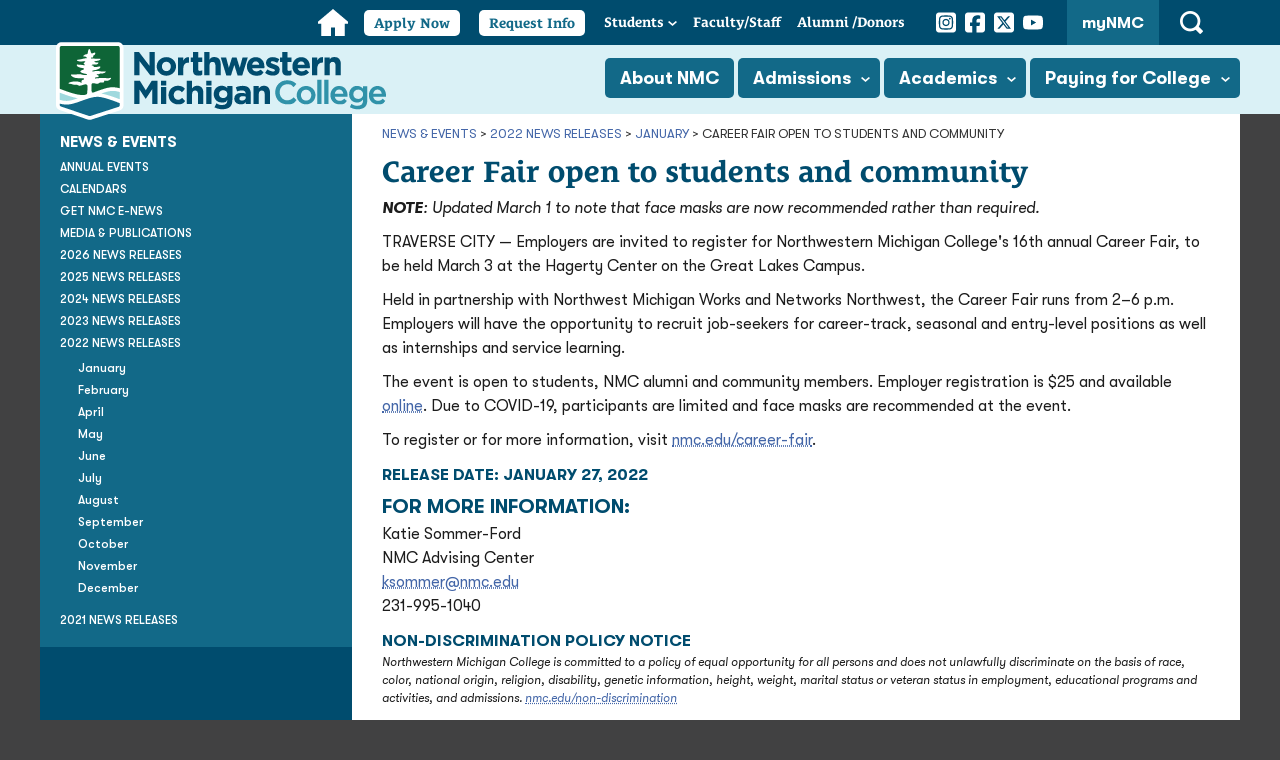

--- FILE ---
content_type: text/html; charset=UTF-8
request_url: https://www.nmc.edu/news/2022/01/career-fair-employer-registration.html
body_size: 5860
content:
<!DOCTYPE html PUBLIC "-//W3C//DTD XHTML 1.0 Transitional//EN" "http://www.w3.org/TR/xhtml1/DTD/xhtml1-transitional.dtd">
<html xmlns="http://www.w3.org/1999/xhtml" lang="en" xml:lang="en">
	<head>
		<meta content="text/html;charset=utf-8" http-equiv="Content-Type" />
		<meta content="dlm+aMdTJVtpA9FMtxklgEA71+WhpZbcf6alRKUidk4=" name="verify-v1" />
		<meta content="width=device-width, initial-scale=1" name="viewport" />
		<meta content="max-age=0, no-store, no-cache, must-revalidate" http-equiv="Cache-Control" />
		<meta content=" Career Fair open to students and community" name="description" />
		<meta content="Intercom, Student News" name="keywords" />
		<meta content="Tue, 13 Jan 2026 08:35:19 -0500" name="date" />
		<title> Career Fair open to students and community | Northwestern Michigan College</title>
		<link href="https://www.nmc.edu/news/2022/01/career-fair-employer-registration.html" rel="canonical" />

		
		
		<link href="//fonts.googleapis.com/css?family=Roboto+Condensed:400,700italic,700,400italic" rel="stylesheet" type="text/css" />
		<link href="//fonts.googleapis.com/css?family=Roboto:400,400italic,700,700italic" rel="stylesheet" type="text/css" />
		<link href="//fonts.googleapis.com/css?family=PT+Serif" rel="stylesheet" type="text/css" />
        <link href="https://use.typekit.net/qla8ytw.css" rel="stylesheet" />
		<link href="../../../files/css/interior.css?v=081925" rel="stylesheet" type="text/css" />
        <link href="../../../files/css/skipnav.css?v=081925" rel="stylesheet" type="text/css" />
        <link href="../../../files/css/fonts.css?v=081925" rel="stylesheet" type="text/css" />
		<link href="../../../files/css/print-nmc.css" media="print" rel="stylesheet" type="text/css" />
		<script src="../../../files/js/menus.js" type="text/javascript" ></script>
		<script src="../../../files/js/print.js" type="text/javascript" ></script>
		<script src="../../../files/js/faculty.js" type="text/javascript" ></script>
		<script src="../../../files/js/message.js" type="text/javascript" ></script>
		<script src="../../../files/js/tween.js" type="text/javascript" ></script>
        <script src="../../../files/js/CollapsibleLists.js" type="text/javascript" ></script>	
        <link href="../../../apple-touch-icon.png" rel="apple-touch-icon" sizes="180x180" />
        <link href="../../../favicon-32x32.png" rel="icon" sizes="32x32" type="image/png" />
        <link href="../../../favicon-16x16.png" rel="icon" sizes="16x16" type="image/png" />
        <link href="../../../site.webmanifest" rel="manifest" />
		
		<!-- Google Tag Manager --><script type="text/javascript">// 
(function (w, d, s, l, i) {
        w[l] = w[l] || [];
        w[l].push({
            'gtm.start': new Date().getTime(),
            event: 'gtm.js'
        });
        var f = d.getElementsByTagName(s)[0],
            j = d.createElement(s),
            dl = l != 'dataLayer' ? '&amp;l=' + l : '';
        j.async = true;
        j.src =
            'https://www.googletagmanager.com/gtm.js?id=' + i + dl;
        f.parentNode.insertBefore(j, f);
    })(window, document, 'script', 'dataLayer', 'GTM-WFCXF9N');
// </script><!-- End Google Tag Manager -->
		<style type="text/css">
                    #columns-in-rt {
                        display: none;
                    }
                    #columns-in-lt {
                        float: none;
                        width: auto;
                    }
                    #columns-in {
                        padding: 0;
                        margin: 0;
                    }
                </style>
		
	    <meta content="9d1e82660a0a00b859117f04f5ff4e5b" name="id" />
	</head>
	<body>
		<div class="skipnav">
			<a href="#content">Skip to main content</a>
		</div>
		<div id="message" ></div>
		
		
		<div aria-label="Main" class="utility-navigation" role="navigation">
<div class="container">
<ul>
<li class="home"><a href="/"><span class="screen-reader-text">Home</span></a></li>
<li class="apply-now"><a href="https://nmc.elluciancrmrecruit.com/Apply/Account/Login">Apply Now</a></li>
<li class="request-info"><a href="../../../admissions/contact-admissions-form.html">Request Info</a></li>
<li class="students has-children"><a href="../../../student-services/index.html">Students</a><button class="submenu-toggle"><span class="screen-reader-text">Open Students Submenu</span></button>
<ul>
<li><a href="../../../student-services/index.html">Current</a></li>
<li><a href="../../../admissions/future-students/index.html">Future</a></li>
<li><a href="../../../admissions/guest-students/index.html">Guest</a></li>
<li><a href="../../../admissions/transfer-students/index.html">Transfer</a></li>
<li><a href="../../../admissions/military-veterans/index.html">Veterans</a></li>
<li><a href="../../../admissions/high-school-services/dual-enrollment.html">Dual Enrolled / Early College</a></li>
<li><a href="../../../admissions/international-students/index.html">International</a></li>
</ul>
</li>
<li class="facultystaff"><a href="https://employees.nmc.edu/" rel="noopener" target="_blank" title="Log in to NMC faculty and staff services (link opens new window)"><span>Faculty/</span>Staff </a></li>
<li class="alumni"><a href="../../../about/foundation/index.html">Alumni <span>/Donors</span></a></li>
<li class="social">
<ul class="social-media-list">
<li><a href="https://www.instagram.com/nmc_tc/" rel="noopener" target="_blank" title="See photos and videos from NMC campuses and events on NMC's Instagram page (link opens new window)"><span class="screen-reader-text">Instagram</span></a></li>
<li><a href="https://www.facebook.com/NorthwesternMichiganCollege" rel="noopener" target="_blank" title="Find NMC on Facebook (link opens new window)"><span class="screen-reader-text">Facebook</span></a></li>
<li><a href="https://x.com/nmc_tc" rel="noopener" target="_blank" title="Follow NMC on Twitter (link opens new window)"><span class="screen-reader-text">Twitter</span></a></li>
<li><a href="https://www.youtube.com/NorthwesternMichiganCollege" rel="noopener" target="_blank" title="Watch the latest videos on NMC's YouTube channel (link opens new window)"><span class="screen-reader-text">YouTube</span></a></li>
</ul>
</li>
<li class="mynmc"><a class="mynmcbutton" href="https://my.nmc.edu" rel="noopener" target="_blank" title="Log in to NMC student, faculty and staff services (link opens new window)">myNMC</a></li>
<li class="search"><button class="search-control" id="search-control-m"><span class="screen-reader-text">Open Search</span></button></li>
</ul>
</div>
</div>
<header class="site-header">
<div class="container"><a class="site-logo" href="../../../index.html"><span class="screen-reader-text">Northwestern Michigan College Homepage</span></a><button class="main-menu-control" id="main-menu-control"><span class="screen-reader-text">Main Menu</span></button><button class="search-control" id="search-control"><span class="screen-reader-text">Open Search</span></button><nav class="main-navigation" id="main-navigation">
<ul>
<li class="lvl1 applynow"><a href="https://nmc.elluciancrmrecruit.com/Apply/Account/Login">Apply Now</a></li>
<li class="lvl1 requestinfo"><a href="../../../admissions/contact-admissions-form.html">Request More Information</a></li>
<li class="lvl1 about"><a href="../../../about/index.html">About NMC</a></li>
<li class="lvl1 admissions has-children"><a href="../../../admissions/index.html">Admissions</a><button class="submenu-toggle"><span class="screen-reader-text">Open Admissions Submenu</span></button>
<ul class="">
<li><a href="../../../admissions/launchpad/quick-start.html">Enrollment Events</a></li>
<li><a href="../../../admissions/launchpad/orientation.html">Orientation</a></li>
<li><a href="../../../admissions/schedule-visit.html">Schedule a Visit</a></li>
<li><a href="../../../admissions/admission-standards/index.html">Admission Standards</a></li>
<li><a href="../../../admissions/tuition-fees/index.html">Tuition &amp; Fees</a></li>
<li><a href="https://nmc.elluciancrmrecruit.com/Apply/Account/Login" rel="noopener" target="_blank" title="(link opens new window)">APPLY NOW</a></li>
</ul>
</li>
<li class="lvl1 academics has-children"><a href="../../../programs/index.html">Academics</a><button class="submenu-toggle"><span class="screen-reader-text">Open Academics Submenu</span></button>
<ul>
<li><a href="../../calendars/academic.html">Academic Calendar</a></li>
<li><a href="../../../programs/degrees-certificates/index.html">Degrees &amp; Certificates</a></li>
<li><a href="../../../programs/catalog-schedules/index.html">Catalogs &amp; Schedules</a></li>
<li><a href="../../../programs/course-descriptions/index.html">Course Descriptions</a></li>
<li><a href="../../../programs/transfer-options/index.html">Transfer Options</a></li>
<li><a href="https://nmc.augusoft.net/" rel="noopener" target="_blank" title="(link opens new window)">Extended Education</a></li>
<li><a href="https://uc.nmc.edu/" rel="noopener" target="_blank" title="(link opens new window)">University Partners</a></li>
</ul>
</li>
<li class="lvl1 financial-aid has-children"><a href="../../../financial-aid/index.html">Paying for College</a><button class="submenu-toggle"><span class="screen-reader-text">Open Financial Services Submenu</span></button>
<ul>
<li><a href="../../../financial-aid/payment-options/index.html">Payment Options</a></li>
<li><a href="../../../financial-aid/how-to-apply.html">Apply for Aid &amp; FAFSA</a></li>
<li><a href="../../../financial-aid/scholarships.html">Find a Scholarship</a></li>
<li><a href="../../../financial-aid/consortium-agreements.html">Consortium Agreements</a></li>
<li><a href="../../../financial-aid/consumer-information.html">Consumer Information</a></li>
<li><a href="../../../financial-aid/forms-fa/index.html">Financial Aid Appeals</a></li>
<li><a href="../../../financial-aid/faqs.html">FAQs</a></li>
</ul>
</li>
<li class="lvl1 students has-children"><a href="../../../student-services/index.html">Students</a><button class="submenu-toggle"><span class="screen-reader-text">Open Students Submenu</span></button>
<ul>
<li><a href="../../../student-services/index.html">Current</a></li>
<li><a href="../../../admissions/future-students/index.html">Future</a></li>
<li><a href="../../../admissions/transfer-students/index.html">Transfer</a></li>
<li><a href="../../../admissions/military-veterans/index.html">Veterans</a></li>
<li><a href="../../../admissions/high-school-services/dual-enrollment.html">Dual Enrolled</a></li>
<li><a href="../../../admissions/high-school-services/early-college.html">Early College</a></li>
<li><a href="../../../admissions/international-students/index.html">International</a></li>
<li><a href="../../../admissions/guest-students/index.html">Guest Students</a></li>
</ul>
</li>
<li class="lvl1 facultystaff"><a href="https://employees.nmc.edu/" rel="noopener" target="_blank" title="Log in to NMC faculty and staff services (link opens new window)">Faculty/Staff</a></li>
<li class="lvl1 alumni"><a href="../../../about/foundation/index.html">Alumni/Donors</a></li>
<li class="lvl1 mynmc"><a href="https://my.nmc.edu" rel="noopener" target="_blank" title="Log in to NMC student, faculty and staff services (link opens new window)">myNMC <span>login</span></a></li>
</ul>
</nav>
<div class="search-container" id="search-container"><form action="/search.html" method="get" title="Search NMC"><label for="sitesearch"><span class="screen-reader-text">Search: </span></label><input id="sitesearch" name="q" type="text" /><input type="submit" value="Search" /></form></div>
</div>
</header>
		<!-- MAIN WRAPPER -->
		<div id="wrapper-new">
			<!-- CONTENT -->
			<div class="clearing" id="content" role="main">
				<div class="clearing" id="content-rt-top">
					
				</div>
				<div id="content-rt">
					<!-- BREADCRUMB -->
					<div class="clearing" id="cookie">
						<div id="cookie-lt">
							<ul><li><a href="../../index.html">News &amp; Events</a>&#160;&gt; </li><li><a href="../index.html">2022 News Releases</a>&#160;&gt; </li><li><a href="index.html">January</a>&#160;&gt; </li><li> Career Fair open to students and community</li></ul>
						</div>
					</div>
					<!-- END BREADCRUMB -->
					
					<div class="clearing" id="columns-in">
						<div class="clearing" id="columns-in-lt">
							<!-- MAIN CONTENT -->
							
							<h1 class="inheads"> Career Fair open to students and community</h1><p><em><strong>NOTE</strong>: Updated March 1 to note that face masks are now recommended rather than required.</em></p>
<p>TRAVERSE CITY &#8212;&#160;<span style="font-weight: 400;">Employers are invited to register for Northwestern Michigan College's 16th annual Career Fair, to be held March 3 at the Hagerty Center on the Great Lakes Campus.</span></p>
<p><span style="font-weight: 400;">Held in partnership with Northwest Michigan Works and Networks Northwest, the Career Fair runs from 2&#8211;6 p.m. Employers will have the opportunity to recruit job-seekers for career-track, seasonal and entry-level positions as well as internships and service learning.&#160;</span></p>
<p><span style="font-weight: 400;">The event is open to students, NMC alumni and community members. Employer registration is $25 and available </span><a href="https://docs.google.com/forms/d/e/1FAIpQLScPFYomXBoZbR3rQJ9sNXqFjj83466-uABtxpfeYD44y9qUFA/viewform"><span style="font-weight: 400;">online</span></a><span style="font-weight: 400;">. Due to COVID-19, participants are limited and face masks are recommended at the event.</span></p>
<p><span style="font-weight: 400;">To register or for more information, visit </span><a href="https://www.nmc.edu/student-services/advising-center/career-fair/index.html"><span style="font-weight: 400;">nmc.edu/career-fair</span></a><span style="font-weight: 400;">.</span></p>
<h3>Release date: JANUARY 27, 2022</h3>
<h2>For more information:</h2>
<p><span>Katie Sommer-Ford</span><br /><span>NMC Advising Center</span><br /><a href="mailto:ksommer@nmc.edu" rel="noopener" target="_blank">ksommer@nmc.edu</a><br /><span>231-995-1040</span></p>
<div id="nondiscrimination-notice" style="text-align: left;">
<h3>NON-DISCRIMINATION POLICY NOTICE</h3>
<address>Northwestern Michigan College is committed to a policy of equal opportunity for all persons and does not unlawfully discriminate on the basis of race, color, national origin, religion, disability, genetic information, height, weight, marital status or veteran status in employment, educational programs and activities, and admissions. <a href="../../../about/policies/non-discrimination/index.html">nmc.edu/non-discrimination</a></address></div>
							
							<!-- END MAIN CONTENT -->
							<!-- NEWS ARTICLES -->
							
							
							
							
							
							
							
							
							
							<!-- END NEWS ARTICLES -->
						</div>
						<!-- BREAKOUT BOXES -->
						<div id="columns-in-rt">
							
						</div>
						<!-- END BREAKOUT BOXES -->
					</div>
				</div>
				<div id="content-lt">
					<a href="#" id="leftnav-heading">Section Navigation</a><div id="leftnav"><ul><li><a class="leftnav-homelink" href="../../index.html">News &amp; Events</a></li><li><a href="../../events-annual.html">Annual Events</a></li><li><a href="../../calendars/index.html">Calendars</a></li><li><a href="../../email-subscribe.html">Get NMC e-news</a></li><li><a href="../../media/index.html">Media &amp; Publications</a></li><li><a href="../../2026/index.html">2026 News Releases</a></li><li><a href="../../2025/index.html">2025 News Releases</a></li><li><a href="../../2024/index.html">2024 News Releases</a></li><li><a href="../../2023/index.html">2023 News Releases</a></li><li><a class="on" href="../index.html" style="border-bottom: none">2022 News Releases</a><ul><li><a class="on" href="index.html">January</a></li><li><a href="../02/index.html">February</a></li><li><a href="../04/index.html">April</a></li><li><a href="../05/index.html">May</a></li><li><a href="../06/index.html">June</a></li><li><a href="../07/index.html">July</a></li><li><a href="../08/index.html">August</a></li><li><a href="../09/index.html">September</a></li><li><a href="../10/index.html">October</a></li><li><a href="../11/index.html">November</a></li><li><a href="../12/index.html">December</a></li></ul></li><li><a href="../../2021/index.html" style="border-bottom: none">2021 News Releases</a></li></ul></div>
					<div class="clearing" id="programs" ></div>
					
				</div>
			</div>
			<!-- END CONTENT -->
		</div>
		<!-- END MAIN WRAPPER -->
		<footer class="site-footer">
			<div class="container">
<div class="contact-section">
<div class="logo"><a class="footerlogo" href="/"><img alt="Northwestern Michigan College logo" src="../../../images/brand-refresh/nmc-logo-initials-white.svg" /></a></div>
<div class="contact-wrap">
<div class="contact">
<p class="address">1701 E. Front St. <br />Traverse City, MI 49686</p>
<a class="phone" href="tel:2319951000">231-995-1000</a> <a class="phone" href="tel:8553463662">855-FIND NMC</a> <a class="email" href="mailto:admissions@nmc.edu">admissions@nmc.edu</a></div>
<ul class="social-media-list">
<li><a href="https://www.instagram.com/nmc_tc/" rel="noopener" target="_blank" title="See photos from NMC campuses and events on NMC's Instagram page (link opens new window)"><span class="screen-reader-text">Instagram</span></a></li>
<li><a href="https://www.facebook.com/NorthwesternMichiganCollege" rel="noopener" target="_blank" title="Find NMC on Facebook (link opens new window)"><span class="screen-reader-text">Facebook</span></a></li>
<li><a href="https://x.com/nmc_tc" rel="noopener" target="_blank" title="Follow NMC on Twitter (link opens new window)"><span class="screen-reader-text">Twitter</span></a></li>
<li><a href="https://www.youtube.com/NorthwesternMichiganCollege" rel="noopener" target="_blank" title="Watch the latest videos on NMC's YouTube channel (link opens new window)"><span class="screen-reader-text">YouTube</span></a></li>
</ul>
</div>
</div>
<div class="footer-navigation">
<div class="main">
<div class="column"><a class="header" href="../../../about/index.html">About NMC</a>
<ul>
<li><a href="../../../a-z.html">A-Z</a></li>
<li><a href="../../../about/board-of-trustees/index.html">Board of Trustees</a></li>
<li><a href="../../../student-services/bookstore/index.html">Bookstore</a></li>
<li><a href="../../../about/employment/index.html">Careers at NMC</a></li>
<li><a href="https://www.dennosmuseum.org/index.html" rel="noopener" target="_blank" title="(link opens new window)">Dennos Museum Center</a></li>
<li><a href="../../../about/history-archives/index.html">History &amp; Archives</a></li>
<li><a href="https://www.tciaf.com/" rel="noopener" target="_blank" title="(link opens new window)">International Affairs Forum</a></li>
<li><a href="../../../resources/lobdells/index.html">Lobdell's Restaurant</a></li>
<li><a href="../../../about/maps/index.html">Location &amp; Maps</a></li>
<li><a href="../../../about/foundation/index.html">NMC Foundation</a></li>
<li><a href="../../../privacy-statement.html">Privacy</a></li>
<li><a href="../../../site-map.html">Site Map</a></li>
<li><a href="../../../departments/human-resources/staff-list.html">Staff Directory</a></li>
<li><a href="https://www.wnmc.org/index.html" rel="noopener" target="_blank" title="(link opens new window)">WNMC 90.7 FM</a></li>
<li><a href="../../../contact.html">Contact NMC</a></li>
</ul>
</div>
<div class="column"><a class="header" href="../../../admissions/index.html">Admissions</a>
<ul>
<li><a href="../../../admissions/accredited-high-school-diplomas.html">Accredited high schools</a></li>
<li><a href="../../../admissions/admission-standards/index.html">Admission Standards</a></li>
<li><a href="../../../admissions/future-students/index.html">Future students</a></li>
<li><a href="../../../admissions/guest-students/index.html">Guest students</a></li>
<li><a href="../../../admissions/high-school-services/index.html">High school enrollment</a></li>
<li><a href="../../../admissions/international-students/index.html">International students</a></li>
<li><a href="../../../admissions/military-veterans/index.html">Military &amp; veteran services</a></li>
<li><a href="../../../admissions/launchpad/orientation.html">Orientation</a></li>
<li><a href="../../../admissions/placement-guides/index.html">Placement testing</a></li>
<li><a href="../../../admissions/returning-students/index.html">Returning students</a></li>
<li><a href="../../../admissions/schedule-visit.html">Schedule a visit</a></li>
<li><a href="../../../admissions/transfer-students/index.html">Transfer students</a></li>
<li><a href="../../../admissions/tuition-fees/index.html">Tuition &amp; fees</a></li>
<li><a href="../../../admissions/contact-admissions-form.html">Contact Admissions</a></li>
</ul>
</div>
<div class="column"><a class="header" href="../../../programs/index.html">Academics</a>
<ul>
<li><a href="../../calendars/academic.html">Academic calendar</a></li>
<li><a href="../../../programs/academic-offices/index.html">Academic offices</a></li>
<li><a href="../../../programs/catalog-schedules/index.html">Catalog &amp; schedules</a></li>
<li><a href="../../../programs/complete.html">Complete your program</a></li>
<li><a href="../../../programs/course-descriptions/index.html">Course descriptions</a></li>
<li><a href="../../../programs/degrees-certificates/index.html">Degrees &amp; certificates</a></li>
<li><a href="https://nmc.augusoft.net/">Extended education &amp; training classes</a></li>
<li><a href="../../../programs/honors-program/index.html">Honors program</a></li>
<li><a href="../../../library/index.html">NMC Library</a></li>
<li><a href="../../../programs/online-programs/index.html">Online &amp; other options</a></li>
<li><a href="../../../programs/professional-development/index.html">Professional development</a></li>
<li><a href="../../../programs/transfer-options/index.html">Transfer options</a></li>
<li><a href="https://uc.nmc.edu" rel="noopener" target="_blank" title="(link opens new window)">University Partners</a></li>
</ul>
</div>
<div class="column"><a class="header" href="../../../financial-aid/index.html">Financial Services</a>
<ul>
<li><a href="../../../financial-aid/how-to-apply.html">Applying for financial aid</a></li>
<li><a href="../../../financial-aid/faqs.html">Frequently asked questions</a></li>
<li><a href="../../../financial-aid/federal-and-state-aid.html">Federal and state aid</a></li>
<li><a href="../../../financial-aid/forms-fa/index.html">Financial aid forms</a></li>
<li><a href="../../../financial-aid/financial-literacy.html">Financial literacy</a></li>
<li><a href="../../../financial-aid/net-price-calculator/index.html">Net price calculator</a></li>
<li><a href="../../../student-services/records-registration/getting-things-done/request-nmc-transcript.html">Order transcripts</a></li>
<li><a href="../../../financial-aid/payment-options/index.html">Payment options</a></li>
<li><a href="../../../financial-aid/satisfactory-academic-progress.html">Satisfactory academic progress</a></li>
<li><a href="../../../financial-aid/scholarships.html">Scholarships</a></li>
<li><a href="../../../financial-aid/student-loan-process.html">Student loan process</a></li>
<li><a href="../../../financial-aid/terms-and-conditions.html">Terms and conditions</a></li>
<li><a href="../../../financial-aid/work-study.html">Work-study process</a></li>
<li><a href="../../../financial-aid/contact-finaid.html">Contact Financial Services</a></li>
</ul>
</div>
</div>
</div>
</div>
<script type="text/javascript">// 
CollapsibleLists.apply(true);
// </script>
<!-- Code for back to top button --> <a aria-label="Back to Top" class="show" href="#" id="totop" title="Back to Top"> <span class="sr-only">Back to top</span></a> <link href="../../../files/css/backtotop.css" rel="stylesheet" type="text/css" />
<script src="../../../files/js/backtotop.js" type="text/javascript" ></script>
		</footer>
		<script src="../../../files/js/2019-update/menu-footer.js" type="text/javascript" ></script>
		<script src="../../../files/js/form-response.js" type="text/javascript" ></script>
		<script src="../../../files/js/touch-controls.js" type="text/javascript" ></script>
	</body>
</html>

--- FILE ---
content_type: text/css
request_url: https://www.nmc.edu/files/css/interior.css?v=081925
body_size: 16528
content:
@charset "UTF-8";
/* apply a natural box layout model to all elements, but allowing components to change */
html {
    box-sizing:border-box
}
*, *:before, *:after {
    box-sizing:inherit
}
html {
    font-family:"GT Walsheim Pro", "Century Gothic", Avenir, "Helvetica Neue", "Segoe UI", Helvetica, Arial, sans-serif;
    -webkit-font-smoothing:antialiased;
    -moz-osx-font-smoothing:grayscale;
    scroll-behavior:smooth
}
@media (prefers-reduced-motion:reduce) {
    html {
        scroll-behavior:auto 
   }
}
body{
    margin:0;
    padding:0;
    min-width:300px;
    background-color:#414142;
    font-family:'GT Walsheim Pro',sans-serif;
    font-size:13px;
    text-align:center
}
img{
    margin:0;
    border:0;
    padding:0;
    max-width:100%;
    height:auto
}
iframe{
    max-width:100%
}
p{
    margin:0;
    padding:2px 0 6px 0;
    line-height:1.5em;
    color:#231f20;
    text-align:left
}
pre{
    font-family:"Courier New",Courier,monospace;
    margin:0 20px;
    padding-bottom:20px;
    line-height:12px;
    color:#900;
    text-align:left
}
ul{
    color:#231f20;
    line-height:18px;
    text-align:left
}
h1,h1 a{
    font-size:24px;
    text-transform:none;
    margin:5px 0;
    padding:0;
    text-align:left;
    font-family:"lemonde-courrier", "PT Mono", "Courier New", Arial, Verdana, Tahoma, "Times New Roman", serif
}
h2,h2 a{
    font-size:15px;
    text-transform:uppercase;
    margin:0;
    padding:9px 0 3px 0;
    text-align:left;
    font-weight:400;
    letter-spacing:0;
    line-height:21px
}
h3,h3 a{
    font-size:14px;
    text-transform:uppercase;
    font-weight:700;
    margin:0;
    padding:6px 0 3px;
    text-align:left;
    line-height:18px
}
h4,h4 a{
    font-size:13px;
    font-weight:700;
    letter-spacing:0;
    text-transform:uppercase;
    margin:6px 0 3px;
    padding:0;
    text-align:left;
    line-height:18px
}
h5,h5 a{
    font-size:14px;
    font-weight:400;
    letter-spacing:0;
    text-transform:uppercase;
    margin:0;
    padding:0;
    text-align:left;
    line-height:18px
}
h6,h6 a{
    font-size:12px;
    margin:0;
    padding:0;
    font-weight:700;
    text-align:left;
    text-transform:none
}
h1,h2,h3,h4,h5,h6{
    color:#000
}
h1 a,h2 a,h3 a,h4 a,h5 a,h6 a{
    color:#4366a8
}
a{
    color:#4366a8;
    text-decoration:none
}
a:focus,a:hover,h1 a:focus,h1 a:hover,h2 a:focus,h2 a:hover,h3 a:focus,h3 a:hover,h4 a:focus,h4 a:hover,h5 a:focus,h5 a:hover,h6 a:focus,h6 a:hover{
    text-decoration:underline
}
address{
    display:block;
    font-style:italic;
    font-size:12px;
    color:#1C1C1C;
    line-height:18px
}
form{
    margin:0;
    padding:0
}
.clearing:after{
    content:".";
    display:block;
    height:0;
    clear:both;
    visibility:hidden
}
.clearing{
    display:inline-block
}
* html .clearing{
    height:1%
}
.clearing{
    display:block
}
#nav{
    text-align:center;
    background-color:#757676;
    line-height:44px;
    text-transform:uppercase;
    font-family:"lemonde-courrier", "PT Mono", "Courier New", Arial, Verdana, Tahoma, "Times New Roman", serif;
    font-size:16px;
    font-weight:700;
    position:relative
}
#nav,#nav ul{
    padding:0;
    margin:0;
    list-style:none
}
#nav a{
    width:100%;
    display:block;
    color:#fff;
    box-sizing:border-box
}
#nav>li{
    display:inline-block;
    position:relative
}
#nav:hover>li>a{
    color:#bdbdbf
}
#nav:hover>li:hover>a{
    color:#fff
}
#nav li ul{
    position:absolute;
    width:260px;
    left:-9999px;
    background:#757676;
    z-index:2000;
    font-weight:400;
    font-family:'GT Walsheim Pro',sans-serif;
    font-size:14px;
    padding:12px 10px;
    box-sizing:border-box
}
#nav>li:hover>ul,#nav>li>ul:focus-within{
    left:0
}
#nav li:hover:last-child ul,#nav>li:last-child>ul:focus-within{
    right:0;
    left:auto
}
#nav ul li a{
    text-align:left;
    padding:4px 12px
}
#nav ul li a:focus,#nav ul li a:hover{
    text-decoration:underline
}
#nav>li:first-child,#nav>li:last-child{
    position:static
}
#nav.main-nav>li.admissions,#nav.main-nav>li.financial-aid,#nav.main-nav>li.programs,#nav.main-nav>li.student-services{
    position:static
}
#nav.main-nav>li.admissions>ul,#nav.main-nav>li.financial-aid>ul,#nav.main-nav>li.programs>ul,#nav.main-nav>li.student-services>ul{
    width:100%
}
#nav.main-nav>li.admissions>ul,#nav.main-nav>li.financial-aid>ul,#nav.main-nav>li.programs>ul,#nav.main-nav>li.student-services>ul{
    padding:12px 10px
}
#nav.main-nav>li.admissions>ul>li,#nav.main-nav>li.financial-aid>ul>li,#nav.main-nav>li.programs>ul>li,#nav.main-nav>li.student-services>ul>li{
    display:inline-block;
    width:33%;
    vertical-align:top
}
#nav-menu-show{
    display:none;
    color:#fff;
    font-weight:700;
    font-size:14px;
    text-align:center;
    background-color:#5e708c;
    line-height:34px
}
#nav-menu-show:after{
    content:" ▼"
}
.show-nav #nav-menu-show:after{
    content:" ▲"
}
@media only screen and (max-width:750px){
    #nav{
        font-size:14px 
   }
}
@media only screen and (max-width:650px){
    #nav-menu-show{
        display:block;
        text-decoration:none 
   }
    #nav{
        display:none;
        line-height:35px;
        padding:0;
        background:#757676 
   }
    .show-nav #nav{
        display:block 
   }
    #nav>li{
        display:block;
        width:auto!important;
        border-top:1px solid #a5a5a5 
   }
    #nav>li>ul{
        display:none 
   }
}
#wrapper-new{
    max-width:1200px;
    margin:0 auto;
    padding:0;
    text-align:center
}
#header{
    background-image:url(../../../images/img-header-bg.jpg);
    background-size:cover;
    background-position:center center
}
#header>a{
    display:block;
    width:100%;
    height:110px;
    overflow:hidden;
    background-image:url(../../../images/img-nmclogo-refresh.png);
    background-repeat:no-repeat;
    background-position:center center;
    position:relative;
    background-color:#004c6e
}
#header>a>img,#header>a>span{
    visibility:hidden
}
@media only screen and (max-width:650px){
    #header{
        background-size:auto 140px;
        background-position:center top 
   }
    #header>a{
        background-size:90% auto 
   }
}
@media only screen and (max-width:400px){
    #header>a{
        height:100px 
   }
}
#footer{
    background-color:#004c6e;
    position:relative;
    z-index:999
}
#footer p{
    margin:0;
    padding:8px 0;
    font-size:12px!important;
    font-weight:700;
    text-align:center;
    color:#fff;
    font-family:"GT Walsheim Pro", "Century Gothic", Avenir, "Helvetica Neue", "Segoe UI", Helvetica, Arial, sans-serif;
    text-transform:uppercase;
    line-height:2em
}
#footer p a{
    color:#fff;
    display:inline-block;
    padding:0 2%;
    white-space:nowrap
}
#footer p a:hover{
    text-decoration:underline
}
#content {
    background-color:#fff
}
#content-rt{
    width:74%;
    float:right;
    -webkit-box-sizing:border-box;
    -moz-box-sizing:border-box;
    box-sizing:border-box;
    margin-bottom:15px;
    padding:5px 30px 5px;
    text-align:left;
    background:#fff
}
#content-lt{
    width:26%;
    text-align:left;
    background-color:#004c6e
}
@media only screen and (max-width:500px){
    #content-rt{
        padding:2px 0 0 0 
   }
}
@media only screen and (max-width:700px){
    #content-lt,#content-rt,#content-rt-top{
        float:none!important;
        width:auto!important 
   }
    #content-lt{
        background-color:#9f9f9f;
        padding:25px 
   }
    #programs{
        padding:0 
   }
}
#cookie{
    text-align:left;
    line-height:20px
}
#cookie ul{
    padding:0;
    list-style-type:none;
    display:inline
}
#cookie li{
    padding:0;
    display:inline;
    color:#333;
    text-transform:uppercase;
    font-size:13px;
    line-height:20px
}
#cookie-lt{
    margin:5px 0;
    text-align:left;
    float:left;
    line-height:20px
}
@media only screen and (max-width:500px){
    #cookie-lt{
        margin-left:10px 
   }
}
#interiorHero{
    margin-bottom:0
}
#threeColumnRow h6.inheads,#threeColumnRow h6.inheads a{
    font-family:"lemonde-courrier", "PT Mono", "Courier New", Arial, Verdana, Tahoma, "Times New Roman", serif;
    font-size:22px;
    font-weight:bold;
    margin:5px 0 0
}
#threeColumnRow h6.inheads{
    color:#5e708c;
    line-height:1.3
}
#threeColumnRow h6.inheads a{
    text-decoration:underline dotted
}
#threeColumnRow h6.inheads a:focus,#threeColumnRow h6.inheads a:hover,#threeColumnRow h6.inheads a:active{
    text-decoration:underline
}
#threeColumnRow p{
    font-size:16px;
    font-weight:500
}
#threeColumnRow{
    margin-bottom:9px
}
#threeColumnRow>div.col{
    margin-left:2%;
   /* 9px */
    width:32%;
   /* 207px */
    float:left;
    overflow-x:hidden
}
#threeColumnRow>div.col:first-child{
    margin-left:0
}
#threeColumnRow>div.col img{
    width:100%
}
@media only screen and (max-width:500px){
    #threeColumnRow{
        margin-bottom:0 
   }
    #threeColumnRow>div.col{
        width:auto;
        margin-left:0;
        float:none;
        padding:0 10px 
   }
    #threeColumnRow>div.col:nth-child(2),#threeColumnRow>div.col:nth-child(3){
        display:none 
   }
}
#columns-in{
    padding:0 0 6px
}
#columns-in-rt{
    width:30%;
    float:right;
    border-left:4px dotted #126988;
    padding-left:1%;
    position:sticky;
    position:-webkit-sticky;
    z-index:1;
    top:50px
}
@media only screen and (max-width:767px){
    #columns-in-rt{
        top:10px;
        padding:10px 
   }
}
#columns-in-lt{
    width:69%;
    float:left
}
#columns-in-lt h1{
    font-size:30px;
    color:#004c6e
}
#columns-in-lt h2,#columns-in-lt h2 a{
    font-size:20px;
    font-weight:bold
}
#columns-in-lt h2, #columns-in-lt h3, #columns-in-lt h4{
    color:#004c6e
}
#columns-in-lt h3{
    font-size:16px
}
#columns-in-lt h4{
    font-size:14px
}
#columns-in-lt>h2.program-subhead{
    font-size:32px;
    font-weight:normal;
    display:inline-block;
    line-height:42px;
    margin-bottom:6px
}
#columns-in-lt>p.intro-paragraph,#columns-in-lt>ul.intro-paragraph>li{
    font-size:large;
    line-height:1.6
}
#columns-in-lt h1 a,#columns-in-lt h2 a,#columns-in-lt h3 a,#columns-in-lt h4 a,#columns-in-lt h5 a{
    color:#4366a8
}
#columns-in-lt iframe,#columns-in-rt iframe{
    max-width:100%!important;
    margin:auto;
    display:block
}
#columns-in-lt a,#columns-in-rt a{
    text-decoration:underline;
    text-decoration-style:dotted
}
#columns-in-lt a:focus,#columns-in-lt a:hover,#columns-in-lt a:active,#columns-in-at a:focus,#columns-in-rt a:hover,#columns-in-rt a:active{
    text-decoration-style:unset
}
@media only screen and (max-width:800px){
    #columns-in{
        padding-bottom:0 
   }
    #columns-in-lt,#columns-in-rt{
        float:none;
        width:auto 
   }
    #columns-in-lt{
        padding:0 8px 10px 
   }
    #columns-in-rt{
        border-left:none 
   }
}
#columns-in-lt .events.clearing{
    border-top:4px dotted #126988;
    margin-top:10px;
    padding-top:15px;
    clear:both
}
#columns-in-lt>.events.clearing>div>p{
    font-size:18px;
    font-weight:500
}
#columns-in-lt p.quote,p.quote{
    font-size:18px !important;
    font-style:italic;
    line-height:22px !important
}
#leftnav-heading{
    display:none;
    background-color:#004c6e;
    padding:8px 10px;
    color:#fff;
    font-size:16px
}
#leftnav{
    background:#126988;
    text-align:left;
    padding:16px 0;
    position:sticky;
    position:-webkit-sticky;
    top:45px;
    z-index:1
}
@media only screen and (max-width:767px){
    #leftnav{
        top:0 
   }
}
#leftnav ul{
    list-style-type:none;
    margin:0;
    padding:0;
    display:block;
    font-size:12px;
    font-weight:500
}
#leftnav li{
    line-height:1.2em
}
#leftnav a{
    color:#fff;
    padding:4px 10px 4px 20px;
    display:block;
    text-transform:uppercase
}
#leftnav a:hover{
    color:#fff;
    text-decoration:underline
}
#leftnav ul li a.leftnav-homelink{
    padding-bottom:5px;
    padding-left:20px;
    background-image:none;
    font-size:15px;
    font-weight:700;
    line-height:17px
}
#leftnav ul li a.on.leftnav-homelink{
    background-image:none;
    background-color:transparent
}
#leftnav ul li ul{
    padding:3px 0 10px
}
#leftnav ul li ul li a{
    text-transform:none;
    padding-left:38px
}
#leftnav div.specialnav{
    padding-left:20px
}
#leftnav div.specialnav ul{
    padding-bottom:5px
}
#leftnav div.specialnav div{
    margin-left:11px
}
#leftnav div.specialnav div a{
    padding:2px 20px 0 8px;
    border-bottom:none;
    text-transform:none;
    color:#fff;
    background:0 0;
    line-height:22px
}
#leftnav div.specialnav div a:first-child{
    text-transform:uppercase
}
#leftnav div.specialnav div a:hover{
    color:#fff;
    background:0 0
}
#leftnav div.specialnav div img{
    padding-left:3px
}
@media only screen and (max-width:700px){
    #leftnav-heading{
        display:block;
        -webkit-border-radius:4px;
        -moz-border-radius:4px;
        border-radius:4px;
        text-decoration:none 
   }
    #leftnav-heading:after{
        content:" ▼" 
   }
    .show-leftnav #leftnav-heading:after{
        content:" ▲" 
   }
    #leftnav{
        display:none 
   }
    .show-leftnav #leftnav{
        display:block 
   }
}
#gallery-heading{
    background-color:#daf1f6;
    margin-top:10px;
    clear:both
}
#gallery-heading-left,#gallery-heading-right{
    height:25px;
    margin:2px 6px
}
#gallery-heading-left > a,#gallery-heading-right > a{
   text-decoration: none !important
}
#gallery-heading-left > a > p, #gallery-heading-right > a > p {
   font-size:14px;
   font-weight:bold;
   color:#4b73b3
}
#gallery-heading-left{
    float:left
}
#gallery-heading-right{
    float:right
}
#gallery-heading-center{
    text-align:center;
    font-size:15px;
    font-weight:bold;
    color:#004c6e;
    padding:7px 0 3px 0
}
#gallery-main-image{
    margin-top:17px;
    margin-bottom:27px;
    margin-left:auto;
    margin-right:auto;
    display:block
}
#gallery-viewfull{
    text-align:center;
    padding-bottom:18px;
    font-size:13px;
    display:none
}
#gallery-thumbs{
    display:inline-block;
    position:relative;
    width:calc(100% - 32px);
    height:120px;
    overflow-x:scroll;
    margin:auto;
    overflow-y:hidden;
    margin-left:16px;
    text-align:center
}
#gallery-thumbs>#scroll{
    position:absolute;
    left:0;
    top:0;
    width:max-content
}
#gallery-thumbs>#scroll>a{
    margin-right:16px;
    margin-bottom:16px;
    float:left;
    clear:none
}
#gallery-thumbs>#scroll>a:last-child{
    margin-right:0
}
#gallery-thumbs::-webkit-scrollbar{
    width:20px
}
#gallery-thumbs::-webkit-scrollbar-track{
    box-shadow:inset 0 0 2px #000;
    border-radius:10px
}
#gallery-thumbs::-webkit-scrollbar-thumb{
    background:#004c6e;
    border-radius:10px
}
#gallery-thumbs::-webkit-scrollbar-thumb:hover{
    background:#00a881
}
#gallery-thumbs.smugmug{
    padding-left:16px;
    display:block
}
#gallery-index{
    margin-top:21px
}
#gallery-index div{
    float:left;
    width:197px;
    margin-right:24px;
    margin-bottom:39px
}
#gallery-index div img{
    width:197px;
    height:120px
}
#gallery-index div h1{
    margin-top:3px
}
pre{
    display:block;
    overflow-x:auto;
    overflow-y:hidden;
    -webkit-overflow-scrolling:touch
}
@media only screen and (max-width:500px){
    pre{
        font-size:10px;
        margin:0;
        padding:10px 5px 
   }
    pre img{
        display:none 
   }
}
h6.inheads,h6.inheads a{
    font-weight:700
}
#columns-in-lt h6.inheads{
    margin-top:12px;
    font-family:"lemonde-courrier", "PT Mono", "Courier New", Arial, Verdana, Tahoma, "Times New Roman", serif;
    font-size:24px;
    color:#b9411d;
    text-transform:none;
    clear:both
}
.events-in{
    width:auto;
    height:auto;
    margin:4px 0 0;
    padding:4px 0;
    border-bottom:1px dotted #46535e
}
div#columns-in-lt div.events div.events-lt{
    margin-right:8px
}
#columns-in-lt>.events.clearing>.events-lt>p{
    color:#0e6537;
    float:left;
    padding:0 10px 0 0;
    text-transform:uppercase
}
#columns-in-lt>.events.clearing>.events-lt>p>span{
    float:left
}
#columns-in-lt>.events.clearing>.events-lt>p>span:nth-child(2){
    clear:both
}
ul.events-blue{
    margin:0 0 0 12px;
    padding:0
}
li.events-blue{
    margin:0;
    padding:2px 0 2px 0;
    color:#fff;
    line-height:12px
}
#columns-in-lt p, #columns-in-lt li{
    font-size:16px;
    line-height:24px;
    color:#1C1C1C
}
#columns-in-lt p {
    padding-bottom:8px
}
#columns-in-lt ul,#columns-in-lt ol{
    padding:0;
    margin:4px 0 8px 20px
}
#columns-in-lt ul ul,#columns-in-lt ul ol{
    padding-bottom:0
}
#columns-in-lt li h3{
    padding:2px 0
}
#columns-in-lt ul.checkbox-large{
    margin:10px 0;
    padding-left:0;
    list-style:none
}
#columns-in-lt ul.checkbox-large li{
    background:url(/images/icons/button-lg.png) no-repeat left top;
    padding:2px 0 6px 28px
}
.four-column-div,.three-column-div,.two-column-div{
    box-sizing:border-box
}
.four-column-div>div,.three-column-div>div,.two-column-div>div{
    float:left
}
.two-column-div>div{
    width:50%
}
.three-column-div>div{
    width:33%
}
.four-column-div>div{
    width:25%
}
.four-column-div:after,.three-column-div:after,.two-column-div:after{
    content:"";
    display:table;
    clear:both
}
@media only screen and (max-width:500px){
    .four-column-div>div,.three-column-div>div,.two-column-div>div{
        width:100% 
   }
}
.two-column-text{
    column-count:2
}
.three-column-text{
    column-count:3
}
.four-column-text{
    column-count:4
}
.two-column-text,.three-column-text,.four-column-text{
    column-fill:balance;
    column-gap:15px;
    page-break-inside:avoid;
    break-inside:avoid;
    -webkit-column-break-inside:avoid
}
ul.two-column-text>li,ul.three-column-text>li,ul.four-column-text>li,ol.two-column-text>li,ol.three-column-text>li,ol.four-column-text>li{
    -webkit-column-break-inside:avoid;
    page-break-inside:avoid;
    break-inside:avoid
}
.two-column-flex,.three-column-flex,.four-column-flex{
    display:flex;
    flex-direction:row;
    flex-wrap:wrap;
    width:100%;
    margin:0 !important;
    padding-left:0;
    justify-content:space-between;
    align-items:flex-end;
    column-gap:20px;
    row-gap:10px
}
.two-column-flex>li,.three-column-flex>li,.four-column-flex>li{
    list-style:none;
    display:inline-block;
    height:auto;
    text-align:center
}
.two-column-flex>li{
    width:calc(100% / 2 - 20px)
}
.three-column-flex>li{
    width:calc(100% / 3 - 20px)
}
.four-column-flex>li{
    width:calc(100% / 4 - 20px)
}
@media only screen and (max-width:600px){
    .three-column-text,.four-column-text{
        column-count:1 
   }
    .three-column-text>li,.four-column-text>li{
        padding:3px 
   }
    .three-column-flex>li,.four-column-flex>li{
        width:100% 
   }
}
@media only screen and (max-width:500px){
    .two-column-text{
        column-count:1 
   }
    .two-column-text>li{
        padding:3px 
   }
    .two-column-flex>li{
        width:100% 
   }
}
.flex-last-row-fix::after{
    content:"";
    flex:auto
}
.two-column-table,.three-column-table,.four-column-table{
    width:100%;
    box-sizing:border-box
}
.two-column-table td,.two-column-table th,.three-column-table td,.three-column-table th,.four-column-table td,.four-column-table th{
    padding-right:15px;
    vertical-align:top
}
.two-column-table td:last-child,.two-column-table th:last-child,.three-column-table td:last-child,.three-column-table th:last-child,.four-column-table td:last-child,.four-column-table th:last-child{
    padding-right:0
}
.two-column-table td,.two-column-table th{
    width:50%
}
.three-column-table td,.three-column-table th{
    width:33%
}
.four-column-table td,.four-column-table th{
    width:25%
}
@media only screen and (max-width:500px){
    .two-column-table td,.two-column-table th,.three-column-table td,.three-column-table th,.four-column-table td,.four-column-table th{
        display:block;
        width:100%;
        float:left;
        clear:both;
        margin:0 0 5px;
        padding:0 
   }
}
#columns-in-lt .blue-box li,#columns-in-lt .bright-blue-box li,#columns-in-lt .green-box li,#columns-in-lt .light-blue-box li{
    color:#fff;
    font-size:18px;
    line-height:24px;
    padding:10px;
    font-weight:bold;
    margin-bottom:10px;
    page-break-inside:avoid;
    break-inside:avoid;
    -webkit-column-break-inside:avoid
}
#columns-in-lt .blue-box li a,#columns-in-lt .bright-blue-box li a,#columns-in-lt .green-box li a,#columns-in-lt .light-blue-box li a{
    color:#fff
}
#columns-in-lt .blue-box li{
    background-color:#4366a8
}
#columns-in-lt .bright-blue-box li{
    background-color:#0075b2
}
#columns-in-lt .green-box li{
    background-color:#00563a
}
#columns-in-lt .light-blue-box li{
    background-color:#00838F
}
/* SCROLLABLE BREAK-OUT BOX */
div.breakout-box-scrolling {
    max-height:655px;
    width:100%;
    padding-right:10px;
    box-sizing:border-box;
    overflow-y:auto;
    overflow-x:hidden;
    -webkit-overflow-scrolling:auto
}
/* END SCROLLABLE BREAK-OUT BOX */
/* FACULTY AND STAFF PAGES */
#faculty1, #faculty2 {
    margin-top:10px
}
#faculty1 DIV DIV.title, #faculty1 DIV DIV.info, #faculty2 DIV DIV.title, #faculty2 DIV DIV.info {
    background-color:initial;
    padding-left:0
}
#faculty1 DIV DIV.title, #faculty2 DIV DIV.title {
    font-size:15px;
    font-weight:bold;
    line-height:24px
}
#faculty1 DIV DIV.info, #faculty2 DIV DIV.info {
    font-size:14px;
    line-height:24px;
    margin-bottom:15px
}
#faculty1 SPAN, #faculty2 SPAN {
    font-weight:bold;
    color:#004c6e
}
#faculty1 DIV DIV DIV.phone, #faculty2 DIV DIV DIV.phone {
    width:180px
}
#faculty1 DIV DIV DIV.email, #faculty1 DIV DIV DIV.location, #faculty2 DIV DIV DIV.email, #faculty2 DIV DIV DIV.location {
    clear:both
}
/* STAFF LIST PAGE */
#faculty {
    margin-top:15px
}
#faculty DIV {
    color:revert
}
#faculty DIV.closed {
    padding-bottom:5px;
    border-bottom:1px solid darkgray
}
#faculty DIV DIV.title {
    font-size:15px;
    font-weight:bold;
    line-height:20px;
    background-color:initial;
    padding:5px 0 0 0
}
#faculty DIV DIV.info {
    background-color:initial;
    font-size:14px;
    line-height:20px;
    padding:0
}
#faculty SPAN {
    font-weight:bold;
    color:#004c6e
}
#faculty DIV DIV DIV.phone {
    float:left;
    width:185px
}
#faculty DIV DIV DIV.email {
    float:left;
    min-width:185px;
    padding-right:20px
}
#faculty DIV DIV.collapsible {
    font-size:14px;
    line-height:20px;
    background-color:revert;
    padding:0 0 4px 0;
    margin:0
}
.letter-links {
    position:sticky;
    z-index:1;
    top:45px;
    background-color:#fff;
    height:fit-content;
    padding:4px 0 0;
    font-weight:bold
}
@media only screen and (max-width:700px) {
    .letter-links {
        top:0 
   }
}
.letter-links a {
    display:inline-block;
    padding:0 12px 2px 0;
    font-size:22px
}
.back-to-top{
    text-align:right
}
.two-column-div{
    box-sizing:border-box
}
.two-column-div>div{
    float:left
}
.two-column-div>div{
    width:50%
}
.two-column-div:after{
    content:"";
    display:table;
    clear:both
}
@media only screen and (max-width:500px){
    .two-column-div>div{
        width:100% 
   }
}
img.content-header-image{
    display:block;
    margin-bottom:10px
}
#iFrame{
    width:100%
}
.facebook-button a{
    display:block;
    float:left;
    clear:both;
    background:url(/images/icons/icon-facebook-official.gif) no-repeat;
    margin:10px;
    height:44px;
    width:144px
}
.youtube{
    height:330px;
    width:405px;
    margin:10px 0
}
div#columns-in-lt p.youtube-description{
    font-weight:700;
    margin:10px 0 5px;
    padding:0;
    padding-top:0
}
div#columns-in-lt iframe.youtube{
    margin-top:5px
}
iframe.youtube:last-child{
    margin-bottom:5px
}
.youtube-full{
    height:520px;
    width:640px;
    margin:10px 0
}
#content-top-rt a,.logo-nmc a{
    border:none
}
.list-none{
    list-style-type:none
}
#resources-link{
    font-size:16px;
    color:#fff;
    text-transform:uppercase;
    font-weight:400;
    margin:12px 0 0;
    padding:8px;
    height:24px;
    border-bottom:1px solid #fff;
    background:#efbd5f;
    text-align:left;
    letter-spacing:1px;
    line-height:12px;
    display:block;
    position:relative
}
#resources-link img{
    display:block;
    position:absolute;
    left:9px;
    top:41px
}
#resources-container.open #resources-link img{
    display:none
}
a.adjust-up{
    padding-top:55px
}
@media only screen and (max-width:767px){
    a.adjust-up{
        padding-top:0 
   }
}
.apply-now-button{
    font-size:24px;
    margin:5px 0;
    padding:0;
    text-align:left;
    display:flex
}
.apply-now-button a{
    font-size:24px;
    text-transform:none;
    font-weight:700;
    cursor:pointer;
    -webkit-transition:background .4s ease,color .4s ease;
    transition:background .4s ease,color .4s ease;
    line-height:1.5em;
    margin-right:.8em;
    padding:.2em .6em;
    background-color:rgba(82,120,173,.1);
    border:2px solid #4b6ea0;
    color:#4b6ea0!important
}
.apply-now-button a:active,.apply-now-button a:focus,.apply-now-button a:hover{
    background-color:#4b6ea0;
    color:#fff!important;
    text-decoration:none!important
}
.apply-now-cta{
    width:100%;
    text-align:center;
    display:inline-block;
    padding:10px;
    background-color:#0e6537;
    border:2px solid #fff;
    border-radius:10px
}
.apply-now-cta>a{
    font-size:20px;
    color:#fff !important
}
.blue-button,.green-button{
    width:100%;
    text-align:center;
    display:inline-block;
    border-radius:10px
}
.blue-button{
    background-color:#4366a8;
    margin:5px 0;
    padding:5px !important
}
.green-button{
    padding:10px 20px
}
.blue-button>a, .green-button>a{
    color:#fff !important
}
#columns-in-lt .green-button,.green-button{
    background-color:#0e6537;
    border:2px solid #fff;
    border-radius:10px
}
#columns-in-lt .green-button{
    display:block;
    width:fit-content;
    margin:5px auto
}
#columns-in-lt .green-button>a,.green-button>a{
    font-size:20px;
    line-height:28px;
    color:#fff !important
}
.blue-link-button,.green-link-button{
    text-align:center;
    border-radius:10px;
    margin:5px 10px 5px 0 !important;
    padding:5px 15px !important;
    display:inline-block
}
.blue-link-button{
    background-color:#4366a8
}
.green-link-button{
    background-color:#0e6537
}
.blue-link-button>a,.green-link-button>a{
    color:#fff !important;
    font-weight:bold
}
.rounded-button,.rounded-button-green{
    width:fit-content;
    margin:5px 10px 5px 0 !important;
    padding:5px 10px !important;
    text-align:left;
    display:inline-block;
    font-weight:bold
}
.rounded-button{
    background-color:#F5F9FE;
    border:2px solid #4B6EA0
}
.rounded-button-green{
    background-color:rgba(14,101,55,0.1);
    border:2px solid #0e6537;
    border-radius:2vmin
}
.rounded-button a,.rounded-button-green a{
    line-height:1.5em;
    padding:0.2em 0.6em;
    text-transform:none;
    text-decoration:none !important
}
.rounded-button-green a{
    color:#0e6537!important
}
.landing-page-link-button a{
    font-size:1em;
    width:30%;
    display:inline-block;
    margin:0.5% 1%;
    float:left;
    text-align:center;
    line-height:1.8em
}
.blue.bold a{
    background-color:rgba(82,120,173,0.6);
    color:#fff !important
}
.rounded-button:focus,.rounded-button:hover,.rounded-button:active,.rounded-button-green:focus,.rounded-button-green:hover,.rounded-button-green:active,.landing-page-link-button:focus,.landing-page-link-button:hover,.landing-page-link-button:active,.blue-link-button:focus,.blue-link-button:hover,.blue-link-button:active,.green-link-button:focus,.green-link-button:hover,.green-link-button:active{
    -webkit-transition:background 0.4s ease,color 0.4s ease;
    transition:background 0.4s ease,color 0.4s ease
}
.rounded-button:focus,.rounded-button:hover,.rounded-button:active,.landing-page-link-button:focus,.landing-page-link-button:hover,.landing-page-link-button:active,.blue:focus,.blue:hover,.blue:active{
    background-color:#4B6EA0
}
.rounded-button-green:focus,.rounded-button-green:hover,.rounded-button-green:active{
    background-color:#0e6537
}
.rounded-button:focus a,.rounded-button:hover a,.rounded-button:active a,.rounded-button-green:focus a,.rounded-button-green:hover a,.rounded-button-green:active a,.landing-page-link-button:focus a,.landing-page-link-button:hover a,.landing-page-link-button:active a,.blue-link-button:focus a,.blue-link-button:hover a,.blue-link-button:active a,.green-link-button:focus a,.green-link-button:hover a,.green-link-button:active,a .rounded-button:focus,a .rounded-button:hover,a .rounded-button:active,a .landing-page-link-button:focus,a .landing-page-link-button:hover,a .landing-page-link-button:active,a .blue-link-button:focus,a .blue-link-button:hover,a .blue-link-button:active,a .green-link-button:focus,a .green-link-button:hover,a .green-link-button:active{
    color:#fff !important;
    text-decoration:underline !important;
    cursor:pointer
}
#columns-in-lt ul.borders-green>li {
    border-right:4px dotted #7fbe41;
    padding-right:10% !important
}
#columns-in-lt ul.borders-green>li:last-child {
    border-right:none
}
@media only screen and (max-width:600px){
    #columns-in-lt ul.borders-green>li {
        border-bottom:4px dotted #7fbe41;
        padding-bottom:10% !important;
        border-right:none 
   }
}
.full-width{
    width:100%;
    margin:5px 0;
    display:inline-block;
    text-align:center
}
.no-radius{
    border-radius:0 !important
}
.green a{
    background-color:rgba(1,132,100,0.1);
    border:2px solid #004c6e;
    color:#004c6e!important
}
.green.bold a{
    background-color:rgba(1,132,100,0.6);
    color:#fff!important
}
.green a:focus,.green a:hover,.green a:active{
    background-color:rgba(1,132,100,0.9)
}
#video-container-large{
    margin-top:13px;
    margin-left:63px;
    margin-bottom:27px
}
.video-wrapper,.video-wrapper-standard,.video-wrapper-square{
    position:relative;
    height:0;
    margin-bottom:5px
}
.video-wrapper,#breakout-blue>.video-wrapper,#breakout-gold>.video-wrapper{
    padding-bottom:56.25% 
   /* 16:9 aspect ratio */
}
.video-wrapper-standard,#breakout-blue>.video-wrapper-standard,#breakout-gold>.video-wrapper-standard{
    padding-bottom:76% 
   /* 4:3 aspect ratio */
}
.video-wrapper-square,#breakout-blue>.video-wrapper-square,#breakout-gold>.video-wrapper-square{
    padding-bottom:100% 
   /* 1:1 aspect ratio */
}
.video-wrapper iframe,.video-wrapper-standard iframe,.video-wrapper-square iframe{
    position:absolute;
    top:0;
    left:0;
    width:100%;
    height:100%;
    border:none
}
#breakout-blue>.video-wrapper,#breakout-gold>.video-wrapper {
    margin-bottom:6px
}
#breakout-blue>.video-wrapper:last-child,#breakout-gold>.video-wrapper:last-child {
    margin-bottom:0
}
#breakout-gold h2,#breakout-blue h2,#breakout-gold h3,#breakout-blue h3,#breakout-gold h4,#breakout-blue h4,#breakout-gold h5,#breakout-blue h5,#breakout-gold h6,#breakout-blue h6,
#breakout-gold h2 a,#breakout-blue h2 a,#breakout-gold h3 a,#breakout-blue h3 a,#breakout-gold h4 a,#breakout-blue h4 a,#breakout-gold h5 a,#breakout-blue h5 a,#breakout-gold h6 a,#breakout-blue h6 a{
    font-family:"GT Walsheim Pro", "Century Gothic", Avenir, "Helvetica Neue", "Segoe UI", Helvetica, Arial, sans-serif;
    font-weight:bold;
    color:#004c6e
}
#breakout-gold h4,#breakout-blue h4,#breakout-gold h4 a,#breakout-blue h4 a{
    font-size:18px;
    line-height:24px
}
#breakout-gold p,#breakout-blue p{
    font-size:15px;
    line-height:22px;
    padding:4px 0 9px 0
}
#breakout-gold p.quote,#breakout-blue p.quote{
    padding-bottom:0
}
#breakout-gold p.youtube-description,#breakout-blue p.youtube-description {
   font-weight:500;
   line-height:20px;
	padding-top:0
}
#breakout-blue>div>ul,#breakout-gold>div>ul,#breakout-blue>div>ol,#breakout-gold>div>ol{
    margin:0 0 10px 0;
    padding-left:15px
}
#breakout-blue>div>ul ul,#breakout-gold>div>ul ul,#breakout-blue>div>ol ul,#breakout-gold>div>ol ul{
    padding-left:15px
}
#breakout-gold li,#breakout-blue li{
    padding:2px 0;
    margin:0;
    font-size:15px;
    line-height:22px
}
#breakout-gold li h6,#breakout-blue li h6,#breakout-gold li h6 a,#breakout-blue li h6 a{
    font-size:15px
}
a.arrow{
    background:url(../../../images/img-listarrow-in.gif) left center no-repeat;
    text-align:left;
    color:#fff;
    padding:1px 0 0 12px;
    display:block;
    width:185px
}
a.arrow:active,a.arrow:focus,a.arrow:hover{
    text-decoration:underline
}
h6.gallery{
    font-size:14px;
    color:#3a4d68;
    text-transform:uppercase;
    margin:0;
    padding:0 0 4px 0;
    text-align:left
}
h6.gallery a{
    font-size:14px;
    color:#3a4d68;
    text-align:left
}
h6.gallery a:hover{
    font-size:14px;
    color:#fff;
    text-align:left
}
.highlight{
    filter:grayscale(.4);
    -webkit-filter:grayscale(.4)
}
.highlight:active,.highlight:focus,.highlight:hover{
    filter:grayscale(0);
    -webkit-filter:grayscale(0);
    box-shadow:1px 1px 4px #666
}
@media only screen and (max-width:500px){
    .highlight{
        filter:grayscale(0);
        -webkit-filter:grayscale(0) 
   }
}
a>.highlight-reverse,a>.highlight-reverse-full{
    position:relative;
    top:0;
    transition-property:top,box-shadow;
    transition-duration:0.3s;
    transition-timing-function:ease-in-out
}
.highlight-reverse{
    padding:5px
}
a>.highlight-reverse:focus,a>.highlight-reverse:hover,a>.highlight-reverse:active,a>.highlight-reverse-full:focus,a>.highlight-reverse-full:hover,a>.highlight-reverse-full:active{
    filter:saturate(1.5);
    -webkit-filter:saturate(1.5);
    box-shadow:3px 3px 8px #666;
    top:-5px
}
.list-style-none,.list-style-none>li>ul,.list-style-none>li>ul>li{
    list-style:none!important;
    margin-left:0!important
}
.collapsibleList .list-style-none>li{
    list-style-image:none
}
@media only screen and (max-width:500px){
    .collapsibleList .list-style-none>li{
        list-style-image:none 
   }
}
#content-rt-top{
    width:74%;
    float:right;
    -webkit-box-sizing:border-box;
    -moz-box-sizing:border-box;
    box-sizing:border-box;
    margin:0;
    padding:0
}
#content-rt-top>#interiorHero{
    position:relative;
    display:flex;
    flex-direction:column;
    align-items:start;
    background-color:#dadbdc;
    background-size:cover;
    text-align:left;
    aspect-ratio:120/31
}
#content-rt-top>#interiorHero.shift{
    flex-direction:row;
    align-items:center
}
#content-rt-top>#interiorHero.shift img{
    padding-right:30px
}
@supports not (aspect-ratio:60/19){
    #content-rt-top>#interiorHero::before{
        float:left;
        padding-top:100%;
        content:"" 
   }
    #content-rt-top>#interiorHero::after{
        display:block;
        content:"";
        clear:both 
   }
}
#content-rt-top>#interiorHero a{
    width:100%;
    text-decoration:none
}
#content-rt-top>#interiorHero img.accent{
    filter:drop-shadow(3px 3px 3px #222)
}
#content-rt-top>#interiorHero h1{
    font-family:"lemonde-courrier", "PT Mono", "Courier New", Arial, Verdana, Tahoma, "Times New Roman", serif
}
#content-rt-top>#interiorHero h2{
    font-family:"GT Walsheim Pro", "Century Gothic", Avenir, "Helvetica Neue", "Segoe UI", Helvetica, Arial, sans-serif
}
#content-rt-top>#interiorHero h1{
    font-size:50px;
    color:#fff;
    text-shadow:4px 4px 5px #333
}
#content-rt-top>#interiorHero h1 span::before{
    content:" /\a";
    white-space:pre
}
#content-rt-top>#interiorHero h2{
    position:absolute;
    top:25px;
    right:30px;
    font-size:20px;
    color:#666;
    background-color:rgba(255,255,255,0.8);
    padding:7px 12px
}
#content-rt-top>#interiorHero a h2{
    color:#4366a8
}
#content-rt-top>#interiorHero a h2:focus,#content-rt-top>#interiorHero a h2:hover{
    text-decoration:underline
}
#content-rt-top #interiorHero h2.shift-subhead{
    position:initial;
    font-size:22px;
    color:#fff;
    background-color:initial;
    padding:0;
    text-shadow:4px 4px 5px #333
}
@media only screen and (max-width:890px){
    #content-rt-top>#interiorHero h1{
        font-size:6vw;
        margin:auto 0 
   }
    #content-rt-top>#interiorHero h2,#content-rt-top>#interiorHero img.accent{
        display:none 
   }
}
@media only screen and (max-width:900px){
    #content-rt-top>#interiorHero{
        padding-top:0 !important 
   }
    #content-rt-top>#interiorHero h1{
        font-size:7vw 
   }
    #columns-in-lt>h2.program-subhead{
        font-size:22px;
        line-height:28px 
   }
    #content-rt-top>#interiorHero h1 span::before{
        content:" / ";
        white-space:normal;
   }
}
@media only screen and (max-width:500px){
    #content-rt-top>#interiorHero{
        aspect-ratio:120/50;
        padding-right:3%;
        overflow:hidden;
   }
    #content-rt-top>#interiorHero a,#content-rt-top>#interiorHero img{
        height:100%;
        max-width:none 
   }
    #content-rt-top>#interiorHero h1{
        font-size:8vw 
   }
}
.highlight-box{
    display:block;
    float:left;
    clear:both;
    width:100%;
    margin-bottom:15px;
    height:auto
}
.highlight-box>h4,.highlight-box>h4>a{
    padding-top:20px;
    font-size:15px
}
.highlight-list{
    margin-left:0!important;
    padding-left:0
}
.highlight-list>li{
    border:1px solid #333;
    padding:0 12px 6px!important;
    margin-bottom:15px;
    list-style:none!important
}
.highlight-list>li>p,.highlight-list>li>h2,.highlight-list>li>h3,.highlight-list>li>h4{
    color:#004c6e;
    padding-right:20px
}
.highlight-list>li>p{
    padding-bottom:1px !important
}
.highlight-list>li>h2{
    padding-top:7px;
    padding-bottom:0
}
.highlight-list>li>h3{
    font-size:15px;
    padding-top:8px !important
}
.highlight-list>li>h4{
    padding-top:3px
}
.highlight-list>li>h5{
    font-size:13px;
    padding-top:7px !important
}
.highlight-list>li.collapsibleListClosed:hover,.highlight-list>li.collapsibleListClosed:active{
    background-color:#f1f1f2!important;
    cursor:pointer
}
.highlight-list>li.collapsibleListClosed::before, .highlight-list>li.collapsibleListOpen::before{
    position:relative;
    content:'\2303';
    color:#0e6537;
    float:right;
    font-size:25px;
    font-weight:bold
}
.highlight-list>li.collapsibleListClosed::before{
    top:2px;
    transform:rotate(180deg)
}
.highlight-list>li.collapsibleListOpen::before{
    top:9px
}
.highlight-list>li.collapsibleListOpen{
    background-color:#fff
}
.collapsibleList.highlight-list>li>ul>li,.collapsibleList.highlight-list>li>ul>li>ul>li,.collapsibleList.highlight-list>li>ol>li,.collapsibleList.highlight-list>li>ul>li>ol>li{
    background-color:#fff;
    padding-left:0;
    padding-bottom:0 !important;
    list-style-image:revert
}
.cta-button-box{
    display:block;
    width:100%;
    background-color:#004c6e;
    color:#fff;
    padding:3px 15px 5px;
    margin:0 0 10px;
    text-decoration:none
}
.cta-button-box:focus,.cta-button-box:hover{
    background-color:#f3f3f3;
    color:#004c6e
}
.cta-button-box h2{
    font-size:18px;
    font-family:"Helvetica Neue","Segoe UI",Helvetica,Arial,sans-serif!important;
    color:#fff!important;
    text-transform:none
}
.cta-button-box>h2.button{
    margin-top:15px;
    width:100%
}
.cta-button-box>h2.button>a {
    font-weight:bold
}
.cta-button-box p{
    color:#fff
}
.cta-button-box:focus h2,.cta-button-box:focus p,.cta-button-box:hover h2,.cta-button-box:hover p{
    color:#004c6e!important
}
.cta-button-box a{
    color:#fff
}
.cta-button-box:focus a,.cta-button-box:hover a{
    color:#4366a8
}
.cta-button-box .button{
    display:inline-block;
    text-align:center;
    text-transform:uppercase;
    font-weight:700;
    padding:10px;
    border:2px solid #004c6e;
    color:#004c6e;
    background-color:#fff
}
.cta-button-box .button:focus,.cta-button-box .button:focus a,.cta-button-box .button:hover,.cta-button-box .button:hover a{
    background-color:#004c6e;
    color:#fff;
    cursor:pointer
}
.cta-button-box .button a{
    color:#4366a8;
    padding:0
}
.dark-gray{
    background-color:#e7e5e8
}
.light-gray{
    background-color:#f1f1f2
}
.light-blue{
    background-color:#e8e8ef
}
.light-green{
    background-color:#f1f1e4
}
.light-red{
    background-color:#f5e2e4
}
.light-orange{
    background-color:#fdf8ed
}
*,:after,:before{
    box-sizing:inherit
}
.site-header{
    background-color:#126988;
    color:#fff;
    height:60px;
    padding:16px 0;
    z-index:100;
    font-size:16px;
    font-family:"GT Walsheim Pro", "Century Gothic", Avenir, "Helvetica Neue", "Segoe UI", Helvetica, Arial, sans-serif;
    -webkit-font-smoothing:antialiased;
    -moz-osx-font-smoothing:grayscale;
    box-sizing:border-box
}
.site-header h1{
    font-family:"Helvetica Neue","Segoe UI",Helvetica,Arial,sans-serif;
    font-size:35px
}
.site-header h2{
    font-family:"Helvetica Neue","Segoe UI",Helvetica,Arial,sans-serif;
    font-size:30px
}
.site-header h3{
    font-family:"Helvetica Neue","Segoe UI",Helvetica,Arial,sans-serif
}
.site-header h4{
    font-family:"Helvetica Neue","Segoe UI",Helvetica,Arial,sans-serif
}
.site-header p{
    font-size:16px;
    text-align:unset;
    line-height:normal;
    color:unset
}
.site-header ul{
    text-align:unset;
    line-height:normal
}
.site-header .button{
    padding:6px 10px;
    display:inline-block;
    border:2px solid #2d759f;
    text-decoration:none;
    color:#2d759f;
    text-transform:uppercase;
    font-weight:700;
    font-size:15px
}
.site-header .button:focus,.site-header .button:hover{
    color:#fff;
    background-color:#2d759f
}
@media only screen and (min-width:768px){
    .site-header{
        background-color:#daf1f6;
        padding-top:0;
        height:114px;
        border-top:45px solid #004c6e 
   }
}
.site-header .container{
    max-width:1200px;
    margin:0 auto;
    position:relative
}
.site-header .site-logo{
    width:275px;
    height:35px;
    display:block;
    margin:0 auto;
    background-image:url(/images/brand-refresh/nmc-core-logo-white-275.svg);
    z-index:1100;
    background-repeat:no-repeat;
    background-size:contain;
    color:#fff
}
@media only screen and (min-width:768px){
    .site-header .site-logo{
        width:200px;
        height:78px;
        background-image:url(/images/brand-refresh/nmc-logo-wordmark-stacked-logo-outlined.svg);
        margin:0;
        position:absolute;
        left:16px;
        bottom:-37px;
   }
}
@media only screen and (min-width:840px){
    .site-header .site-logo{
        background-size:240px 90px;
        width:240px;
        bottom:-14px;
   }
}
@media only screen and (min-width:1024px){
    .site-header .site-logo{
        width:330px;
        bottom:-21px;
        background-size:330px 78px;
   }
}
.site-header .main-menu-control{
    display:block;
    width:33px;
    height:32px;
    background-position:center;
    background-repeat:no-repeat;
    background-image:url(../../../images/2019-update/icn_hamburger.png);
    background-color:transparent;
    border:none;
    border-radius:0;
    position:absolute;
    top:0;
    left:14px;
    cursor:pointer
}
@media only screen and (-webkit-min-device-pixel-ratio:2),only screen and (min--moz-device-pixel-ratio:2),only screen and (-o-min-device-pixel-ratio:2 / 1),only screen and (min-device-pixel-ratio:2),only screen and (min-resolution:192dpi),only screen and (min-resolution:2dppx){
    .site-header .main-menu-control{
        background-image:url(../../../images/2019-update/icn_hamburger_2x.png);
        background-size:28px 20px 
   }
}
.site-header .main-menu-control.is-open{
    background-image:url(../../../images/2019-update/icn_close_x_2x.svg)
}
@media only screen and (-webkit-min-device-pixel-ratio:2),only screen and (min--moz-device-pixel-ratio:2),only screen and (-o-min-device-pixel-ratio:2 / 1),only screen and (min-device-pixel-ratio:2),only screen and (min-resolution:192dpi),only screen and (min-resolution:2dppx){
    .site-header .main-menu-control.is-open{
        background-image:url(../../../images/2019-update/icn_close_x_2x.svg);
        background-size:23px 23px 
   }
}
@media only screen and (min-width:768px){
    .site-header .main-menu-control{
        display:none 
   }
}
.site-header .search-control{
	display:block;
	width:33px;
	height:32px;
	background-position:center;
	background-repeat:no-repeat;
	background-image:url("../../../images/2019-update/icn_search.png");
	background-color:transparent;
	border:none;
	border-radius:0;
	position:absolute;
	top:0px;
	right:14px;
	cursor:pointer;
	z-index:1001;
}
@media only screen and (-webkit-min-device-pixel-ratio:2), only screen and (min--moz-device-pixel-ratio:2), only screen and (-o-min-device-pixel-ratio:2 / 1), only screen and (min-device-pixel-ratio:2), only screen and (min-resolution:192dpi), only screen and (min-resolution:2dppx){
	.site-header .search-control{
		background-image:url("../../../images/2019-update/icn_search_2x.svg");
		background-size:23px 23px;
	}
}
.site-header .search-control.is-open{
	background-image:url("../../../images/2019-update/icn_close_x.png");
}
@media only screen and (-webkit-min-device-pixel-ratio:2), only screen and (min--moz-device-pixel-ratio:2), only screen and (-o-min-device-pixel-ratio:2 / 1), only screen and (min-device-pixel-ratio:2), only screen and (min-resolution:192dpi), only screen and (min-resolution:2dppx){
	.site-header .search-control.is-open{
		background-image:url("../../../images/2019-update/icn_close_x_2x.svg");
	}
}
@media only screen and (min-width:768px){
	.site-header .search-control{
		display:none;
	}
}
.main-navigation{
    position:absolute;
    left:0;
    top:44px;
    background-color:#fff;
    width:100%;
    max-width:450px;
    display:none;
    z-index:1000
}
.main-navigation.is-open{
    display:block
}
.main-navigation ul{
    margin:0;
    padding:0;
    list-style:none;
    text-align:left
}
@media only screen and (min-width:768px){
    .main-navigation ul{
        text-align:right 
   }
}
.main-navigation ul ul{
    padding-left:20px
}
.main-navigation li.lvl1>a{
    margin:1px 0;
    display:block;
    padding:10px 10px;
    font-size:15px;
    text-decoration:none
}
@media only screen and (min-width:785px){
    .main-navigation li.lvl1>a{
        font-size:16px;
        padding:10px 15px 
   }
}
@media only screen and (min-width:960px){
    .main-navigation li.lvl1>a{
        font-size:18px 
   }
}
.main-navigation li.about>a,.main-navigation li.academics>a,.main-navigation li.admissions>a,.main-navigation li.financial-aid>a{
    background-color:#126988;
    color:#fff
}
.main-navigation li.about>a:focus,.main-navigation li.about>a:hover,.main-navigation li.academics>a:focus,.main-navigation li.academics>a:hover,.main-navigation li.admissions>a:focus,.main-navigation li.admissions>a:hover,.main-navigation li.financial-aid>a:focus,.main-navigation li.financial-aid>a:hover{
    background-color:#2f92a9
}
.main-navigation li.about ul,.main-navigation li.academics ul,.main-navigation li.admissions ul,.main-navigation li.financial-aid ul{
    background-color:#004c6e;
    padding:5px 10px;
    display:none;
    text-align:left
}
.main-navigation li.about li,.main-navigation li.academics li,.main-navigation li.admissions li,.main-navigation li.financial-aid li{
    display:block;
    margin:6px 0
}
.main-navigation li.about li a,.main-navigation li.academics li a,.main-navigation li.admissions li a,.main-navigation li.financial-aid li a{
    display:block;
    font-size:15px;
    line-height:32px;
    color:#fff;
    text-decoration:none;
    padding-left:10px
}
.main-navigation li.about li a:focus,.main-navigation li.about li a:hover,.main-navigation li.academics li a:focus,.main-navigation li.academics li a:hover,.main-navigation li.admissions li a:focus,.main-navigation li.admissions li a:hover,.main-navigation li.financial-aid li a:focus,.main-navigation li.financial-aid li a:hover{
    background-color:#2f92a9
}
@media only screen and (min-width:768px){
    .main-navigation li.about li a,.main-navigation li.academics li a,.main-navigation li.admissions li a,.main-navigation li.financial-aid li a{
        font-size:14px;
        line-height:20px 
   }
    .main-navigation li.about li a:focus,.main-navigation li.about li a:hover,.main-navigation li.academics li a:focus,.main-navigation li.academics li a:hover,.main-navigation li.admissions li a:focus,.main-navigation li.admissions li a:hover,.main-navigation li.financial-aid li a:focus,.main-navigation li.financial-aid li a:hover{
        background-color:#2f92a9 
   }
}
.main-navigation .has-children{
    position:relative
}
.main-navigation .has-children button{
    position:absolute;
    top:0;
    right:0;
    z-index:5;
    width:12%;
    border:none;
    background-color:#004c6e;
    padding:0;
    height:37px;
    background-image:url(../../../images/2019-update/icn_nav_arrow_down_white.png);
    background-repeat:no-repeat;
    background-position:center
}
@media only screen and (-webkit-min-device-pixel-ratio:2),only screen and (min--moz-device-pixel-ratio:2),only screen and (-o-min-device-pixel-ratio:2 / 1),only screen and (min-device-pixel-ratio:2),only screen and (min-resolution:192dpi),only screen and (min-resolution:2dppx){
    .main-navigation .has-children button{
        background-image:url(../../../images/2019-update/icn_nav_arrow_down_white_2x.png);
        background-size:17px 10px 
   }
}
.main-navigation .has-children.is-open button{
    background-image:url(../../../images/2019-update/icn_nav_arrow_up_white.png)
}
@media only screen and (-webkit-min-device-pixel-ratio:2),only screen and (min--moz-device-pixel-ratio:2),only screen and (-o-min-device-pixel-ratio:2 / 1),only screen and (min-device-pixel-ratio:2),only screen and (min-resolution:192dpi),only screen and (min-resolution:2dppx){
    .main-navigation .has-children.is-open button{
        background-image:url(../../../images/2019-update/icn_nav_arrow_up_white_2x.png) 
   }
}
.main-navigation .has-children.is-open ul{
    display:block
}
@media only screen and (min-width:768px){
    .main-navigation .has-children:focus>a,.main-navigation .has-children:hover>a{
        background-color:#004c6e 
   }
    .main-navigation .has-children:focus ul,.main-navigation .has-children:hover ul{
        display:block;
        position:absolute;
        top:42px;
        left:0;
        width:205px;
        background-color:#004c6e 
   }
}
.main-navigation li.applynow>a,.main-navigation li.requestinfo>a{
    background-color:#004c6e;
    color:#fff;
    font-weight:bold
}
.main-navigation li.alumni>a,.main-navigation li.facultystaff>a,.main-navigation li.students>a,.main-navigation li.mynmc>a{
    color:#4366a8;
    font-size:16px;
    font-style:italic;
    font-weight:700;
    margin:0;
    border-bottom:1px solid #4366a8
}
.main-navigation li.alumni>a:focus,.main-navigation li.alumni>a:hover,.main-navigation li.facultystaff>a:focus,.main-navigation li.facultystaff>a:hover,.main-navigation li.students>a:focus,.main-navigation li.students>a:hover,.main-navigation li.mynmc>a:focus,.main-navigation li.mynmc>a:hover{
    color:#fff;
    background-color:#03b28b
}
.main-navigation li.alumni ul,.main-navigation li.facultystaff ul,.main-navigation li.students ul{
    padding:5px 10px;
    display:none;
    background-color:#f3f3f3;
    border-bottom:1px solid #004c6e
}
.main-navigation li.alumni li,.main-navigation li.facultystaff li,.main-navigation li.students li{
    margin:3px
}
.main-navigation li.alumni li a,.main-navigation li.facultystaff li a,.main-navigation li.students li a{
    padding:0 0 0 10px;
    display:block;
    font-size:16px;
    line-height:32px;
    color:#4366a8;
    font-weight:bold;
    text-decoration:none
}
.main-navigation li.alumni li a:focus,.main-navigation li.alumni li a:hover,.main-navigation li.facultystaff li a:focus,.main-navigation li.facultystaff li a:hover,.main-navigation li.students li a:focus,.main-navigation li.students li a:hover{
    color:#fff;
    background-color:#03b28b
}
.main-navigation li.alumni button,.main-navigation li.facultystaff button,.main-navigation li.students button{
    background-image:url(../../../images/icn_nav_arrow_down_blue_2x.png);
    height:40px
}
@media only screen and (-webkit-min-device-pixel-ratio:2),only screen and (min--moz-device-pixel-ratio:2),only screen and (-o-min-device-pixel-ratio:2 / 1),only screen and (min-device-pixel-ratio:2),only screen and (min-resolution:192dpi),only screen and (min-resolution:2dppx){
    .main-navigation li.alumni button,.main-navigation li.facultystaff button,.main-navigation li.students button{
        background-image:url(../../../images/2019-update/icn_nav_arrow_down_white_2x.png);
        background-size:17px 10px 
   }
}
@media only screen and (-webkit-min-device-pixel-ratio:2),only screen and (min--moz-device-pixel-ratio:2),only screen and (-o-min-device-pixel-ratio:2 / 1),only screen and (min-device-pixel-ratio:2),only screen and (min-resolution:192dpi),only screen and (min-resolution:2dppx){
    .main-navigation li.alumni button:focus,.main-navigation li.alumni button:hover,.main-navigation li.facultystaff button:focus,.main-navigation li.facultystaff button:hover,.main-navigation li.students button:focus,.main-navigation li.students button:hover{
        background-image:url(../../../images/2019-update/icn_nav_arrow_down_white_2x.png) 
   }
}
.main-navigation li.alumni.is-open button,.main-navigation li.facultystaff.is-open button,.main-navigation li.students.is-open button{
    background-image:url(../../../images/icn_nav_arrow_up_blue.png)
}
@media only screen and (-webkit-min-device-pixel-ratio:2),only screen and (min--moz-device-pixel-ratio:2),only screen and (-o-min-device-pixel-ratio:2 / 1),only screen and (min-device-pixel-ratio:2),only screen and (min-resolution:192dpi),only screen and (min-resolution:2dppx){
    .main-navigation li.alumni.is-open button,.main-navigation li.facultystaff.is-open button,.main-navigation li.students.is-open button{
        background-image:url(../../../images/2019-update/icn_nav_arrow_up_green_2x.png) 
   }
}
.main-navigation li.alumni.is-open button:focus,.main-navigation li.alumni.is-open button:hover,.main-navigation li.facultystaff.is-open button:focus,.main-navigation li.facultystaff.is-open button:hover,.main-navigation li.students.is-open button:focus,.main-navigation li.students.is-open button:hover{
    background-image:url(../../../images/2019-update/icn_nav_arrow_up_white.png)
}
@media only screen and (-webkit-min-device-pixel-ratio:2),only screen and (min--moz-device-pixel-ratio:2),only screen and (-o-min-device-pixel-ratio:2 / 1),only screen and (min-device-pixel-ratio:2),only screen and (min-resolution:192dpi),only screen and (min-resolution:2dppx){
    .main-navigation li.alumni.is-open button:focus,.main-navigation li.alumni.is-open button:hover,.main-navigation li.facultystaff.is-open button:focus,.main-navigation li.facultystaff.is-open button:hover,.main-navigation li.students.is-open button:focus,.main-navigation li.students.is-open button:hover{
        background-image:url(../../../images/2019-update/icn_nav_arrow_up_white_2x.png) 
   }
}
@media only screen and (min-width:768px){
    .main-navigation{
        display:block;
        position:relative;
        max-width:100%;
        top:auto;
        left:auto;
        right:0;
        text-align:right;
        margin-top:12px;
        background-color:transparent 
   }
    .main-navigation .applynow,.main-navigation .requestinfo,.main-navigation .mynmc,.main-navigation .students,.main-navigation .facultystaff,.main-navigation .alumni{
        display:none 
   }
    .main-navigation li{
        display:inline-block 
   }
    .main-navigation .submenu-toggle{
        display:none 
   }
    .main-navigation .lvl1>a{
        font-weight:700;
        border-radius:5px;
   }
    .main-navigation .has-children.lvl1>a{
        padding-right:10px 
   }
    .main-navigation .has-children.lvl1>a:after{
        content:'';
        display:inline-block;
        width:9px;
        height:5px;
        background-image:url(../../../images/2019-update/icn_dsk_nav_arrow_down.png);
        vertical-align:middle;
        margin-left:10px 
   }
}
@media only screen and (min-width:768px) and (-webkit-min-device-pixel-ratio:2),only screen and (min-width:768px) and (min--moz-device-pixel-ratio:2),only screen and (min-width:768px) and (-o-min-device-pixel-ratio:2 / 1),only screen and (min-width:768px) and (min-device-pixel-ratio:2),only screen and (min-width:768px) and (min-resolution:192dpi),only screen and (min-width:768px) and (min-resolution:2dppx){
    .main-navigation .has-children.lvl1>a:after{
        background-image:url(../../../images/2019-update/icn_dsk_nav_arrow_down_2x.png);
        background-size:9px 5px 
   }
}
.utility-navigation{
    display:none;
    height:45px;
    z-index:1400;
    position:absolute;
    width:100%;
    font-size:16px;
    -webkit-font-smoothing:antialiased;
    -moz-osx-font-smoothing:grayscale;
    box-sizing:border-box;
    text-align:right
}
.utility-navigation h1{
    font-size:35px
}
.utility-navigation h2{
    font-size:30px
}
.utility-navigation p{
    font-size:16px;
    text-align:unset;
    line-height:normal;
    color:unset
}
.utility-navigation ul{
    text-align:unset;
    line-height:normal
}
.utility-navigation .button{
    padding:6px 10px;
    display:inline-block;
    border:2px solid #2D759F;
    text-decoration:none;
    color:#2D759F;
    text-transform:uppercase;
    font-weight:bold;
    font-size:15px
}
.utility-navigation .button:hover, .utility-navigation .button:focus{
    color:#fff;
    background-color:#2D759F
}
.utility-navigation .button.white{
    color:#fff;
    border-color:#fff
}
.utility-navigation .button.white:hover, .utility-navigation .button.white:focus{
    color:#008265;
    background-color:#fff
}
.utility-navigation .container{
    position:relative;
    margin:0 auto;
    max-width:1200px
}
@media only screen and (min-width:768px){
    .utility-navigation{
        display:block;
   }
}
@media only screen and (min-width:768px){
    .fixed-nav .utility-navigation{
        position:fixed;
        top:0;
        left:0;
        right:0;
        background-color:#004c6e;
        z-index:3000;
   }
}
.utility-navigation ul{
    list-style:none;
    padding:0;
    margin:0 20px 0 0;
    text-align:right
}
.utility-navigation ul > li{
    display:inline-block;
    margin-right:12px;
    padding:0 0;
    vertical-align:top;
    position:relative
}
.utility-navigation ul ul{
    display:none;
    margin:0
}
.utility-navigation ul ul li{
    margin:0
}
.utility-navigation ul .submenu-toggle{
    display:none
}
.utility-navigation ul .has-children:after{
    content:'';
    display:inline-block;
    width:9px;
    height:5px;
    background-image:url("../../../images/2019-update/icn_dsk_nav_arrow_down.png");
    vertical-align:middle;
    margin-left:0px
}
.utility-navigation ul .has-children.hover ul{
    display:block;
    z-index:1500;
    position:relative;
    background-color:#004c6e;
    padding:10px 20px;
    text-align:left;
    position:absolute;
    left:0;
    width:150px
}
.utility-navigation ul .has-children.hover li{
    display:block;
    margin-bottom:12px
}
.utility-navigation ul .has-children.hover li a{
    line-height:1.2em
}
.utility-navigation a{
    text-decoration:none;
    font-family:"lemonde-courrier", "PT Mono", "Courier New", Arial, Verdana, Tahoma, "Times New Roman", serif;
    font-size:14px;
    font-weight:bold
}
.utility-navigation a:hover, .utility-navigation a:focus{
    text-decoration:underline
}
.utility-navigation .apply-now, .utility-navigation .request-info{
    background:#fff;
    color:#126988;
    margin:10px 15px 0 0;
    height:26px;
    padding:0 10px;
    border-radius:5px
}
.utility-navigation .apply-now a, .utility-navigation .request-info a{
    color:#126988;
    line-height:26px
}
.utility-navigation .students a, .utility-navigation .facultystaff a, .utility-navigation .alumni a{
    line-height:45px;
    color:#fff;
    background-color:#004c6e
}
.utility-navigation .mynmcbutton{
    display:inline-block;
    padding:14px 15px;
    color: #fff;
    background-color:#126988;
    font-weight:bold;
    font-size:16px;
    font-family:"GT Walsheim Pro", "Century Gothic", Avenir, "Helvetica Neue", "Segoe UI", Helvetica, Arial, sans-serif;
    height:45px
}
.utility-navigation .mynmcbutton span{
    font-weight:normal;
    font-style:italic
}
@media only screen and (max-width:890px){
    .utility-navigation .mynmcbutton span, .utility-navigation .facultystaff span, .utility-navigation .alumni span{
        display:none;
   }
}
.utility-navigation .social{
    vertical-align:middle;
    padding:0 15px;
    margin-right:0
}
.utility-navigation .social-media-list{
    display:block;
    margin:0
}
.utility-navigation .social-media-list li{
    margin:0 5px 0 0
}
.utility-navigation .social-media-list a{
    width:20px;
    height:45px
}
.utility-navigation .home a{
    width:30px;
    height:45px;
    background-image:url("../../../images/2019-update/home_icon.svg");
    background-repeat:no-repeat;
    background-position:center;
    cursor:pointer;
    display:inline-block
}
.utility-navigation .home a:hover, .utility-navigation .home a:focus{
    opacity:.5
}
.utility-navigation .search{
    vertical-align:middle
}
.utility-navigation .search-control{
    display:block;
    width:33px;
    height:45px;
    background-position:center;
    background-repeat:no-repeat;
    background-image:url("../../../images/2019-update/icn_search.png");
    background-color:transparent;
    border:none;
    border-radius:0;
    position:relative;
    cursor:pointer;
    z-index:1001;
    color:#fff
}
@media only screen and (-webkit-min-device-pixel-ratio:2), only screen and (min--moz-device-pixel-ratio:2), only screen and (-o-min-device-pixel-ratio:2 / 1), only screen and (min-device-pixel-ratio:2), only screen and (min-resolution:192dpi), only screen and (min-resolution:2dppx){
    .utility-navigation .search-control{
        background-image:url("../../../images/2019-update/icn_search_2x.svg");
        background-size:23px 23px;
   }
}
.utility-navigation .search-control.is-open{
    background-image:url("../../../images/2019-update/icn_close_x.png")
}
@media only screen and (-webkit-min-device-pixel-ratio:2), only screen and (min--moz-device-pixel-ratio:2), only screen and (-o-min-device-pixel-ratio:2 / 1), only screen and (min-device-pixel-ratio:2), only screen and (min-resolution:192dpi), only screen and (min-resolution:2dppx){
    .utility-navigation .search-control.is-open{
        background-image:url("../../../images/2019-update/icn_close_x_2x.svg");
   }
}
.search-container{
	position:absolute;
	top:44px;
	left:0;
	right:0;
	margin:0 auto;
	max-width:1200px;
	width:100%;
	background-color:#fff;
	padding:10px;
	display:none;
	z-index:1000;
}
 .search-container.is-open{
	display:block;
}
 .fixed-nav .search-container{
	position:fixed;
	top:45px;
}
 .search-container input[type=text]{
	width:75%;
	height:45px;
	font-size:25px;
	font-weight:bold;
	padding-left:10px;
}
 .search-container input[type=submit]{
	display:inline-block;
	height:45px;
	font-size:20px;
	line-height:40px;
	vertical-align:top;
	border:none;
	width:23%;
	-webkit-appearance:unset;
	background-color:#004c6e;
	color:#fff;
	padding:0 10px;
	border-radius:0;
	font-weight:bold;
	font-size:16px;
}
 @media (min-width:768px) and (max-width:1023px){
	.search-container input[type=text]{
		width:89%;
	}
	.search-container input[type=submit]{
		width:10%;
	}
}
 @media (min-width:1024px){
	.search-container input[type=text]{
		width:89%;
	}
	.search-container input[type=submit]{
		width:10%;
	}
}
 @media only screen and (min-width:768px){
	.search-container{
		top:-10px;
		z-index:1600;
	}
}
.program-contact-box{
    margin-top: 20px
}
.program-contact-box input,.program-contact-box textarea{
    border:2px solid #004c6e;
    border-radius:8px;
    padding:10px
}
.program-contact-box input[type=submit]{
    cursor:pointer;
    border:none;
    background-color:#0e6537;
    color:#fff;
    padding:10px 30px;
    font-size:18px;
    font-weight:bold;
    margin-top:10px
}
.program-contact-box input[type=submit]:hover,input[type=submit]:active{
    text-decoration:underline
}
.site-footer{
    background-color:#126988;
    padding:50px 0 10px;
    color:#fff;
    font-size:16px;
    font-family:"GT Walsheim Pro", "Century Gothic", Avenir, "Helvetica Neue", "Segoe UI", Helvetica, Arial, sans-serif;
    -webkit-font-smoothing:antialiased;
    -moz-osx-font-smoothing:grayscale;
    box-sizing:border-box
}
.site-footer:has(.program-contact-box){
    padding-top:10px
}
.site-footer h1{
    font-size:35px
}
.site-footer h2{
    font-size:30px
}
.site-footer p{
    font-size:16px;
    text-align:unset;
    line-height:normal;
    color:unset
}
.site-footer ul{
    text-align:unset;
    line-height:normal
}
.site-footer .button{
    padding:6px 10px;
    display:inline-block;
    border:2px solid #2d759f;
    text-decoration:none;
    color:#2d759f;
    text-transform:uppercase;
    font-weight:700;
    font-size:15px
}
.site-footer .button:focus,.site-footer .button:hover{
    color:#fff;
    background-color:#2d759f
}
.site-footer .container{
    max-width:1200px;
    margin:0 auto;
    display:flex;
    justify-content:space-between;
    flex-wrap:wrap
}
.site-footer .contact-section{
    width:100%;
    margin-bottom:30px;
    text-align:center
}
.site-footer .footer-navigation{
    width:100%;
    padding:0 5px
}
@media (min-width:768px) and (max-width:1023px){
    .site-footer .contact-section{
        width:40% 
   }
    .site-footer .footer-navigation{
        width:55% 
   }
}
@media (min-width:1024px){
    .site-footer .contact-section{
        width:30% 
   }
    .site-footer .footer-navigation{
        width:65% 
   }
}
.site-footer .center{
    text-align:center;
    color:#fff;
    font-size:15px
}
.social-media-list{
    list-style:none;
    margin:10px 0;
    padding:0
}
.social-media-list li{
    display:inline-block
}
.social-media-list a{
    display:block;
    background-position:center;
    background-repeat:no-repeat;
    background-size:contain;
    width:62px;
    height:60px;
    width:40px;
    height:39px
}
.social-media-list a:focus,.social-media-list a:hover{
    opacity:.5
}
.social-media-list a[href*=facebook]{
    background-image:url(../../../images/2019-update/icn_facebook.svg)
}
.social-media-list a[href*=x]{
    background-image:url(../../../images/2019-update/icn_twitter.svg)
}
.social-media-list a[href*=instagram]{
    background-image:url(../../../images/2019-update/icn_instagram.svg)
}
.social-media-list a[href*=youtube]{
    background-image:url(../../../images/2019-update/icn_youtube.svg)
}
.contact-section{
    display:flex;
    flex-wrap:wrap;
    justify-content:space-between
}
.contact-section .logo, .contact-section .contact-wrap{
    width:50%
}
.contact-section .logo img {
    max-height:135px
}
.contact-section .contact-wrap p{
    font-weight:700;
    font-family:"Helvetica Neue","Segoe UI",Helvetica,Arial,sans-serif;
    margin-top:0;
    color:#fff;
    text-align:center;
    font-size:16px
}
.contact-section .contact-wrap a{
    color:#fff;
    text-decoration:none;
    display:block;
    margin:10px 0;
    font-size:16px;
    font-weight:700
}
.contact-section .contact-wrap a:focus,.contact-section .contact-wrap a:hover{
    text-decoration:underline
}
@media (min-width:1024px){
    .contact-section .contact-wrap a{
        font-size:18px 
   }
}
.contact-section .social-media-list{
    width:100%
}
@media (min-width:1024px){
    .contact-section .social-media-list{
        margin-top:30px 
   }
}
.contact-section .social-media-list a{
    margin:0 5px;
    width:25px
}
@media (min-width:1024px){
    .contact-section .social-media-list a{
        width:30px 
   }
}
.footer-navigation .top{
    display:none
}
.footer-navigation .top a{
    color:#fff;
    display:inline-block;
    padding-right:20px;
    text-decoration:none;
    padding:5px 10px 5px 0
}
.footer-navigation .top a:focus,.footer-navigation .top a:hover{
    text-decoration:underline
}
.footer-navigation .top .mynmc-button{
    display:inline-block;
    padding:5px 10px;
    background-color:#03b28b;
    font-weight:700;
    font-size:18px;
    font-family:"Helvetica Neue","Segoe UI",Helvetica,Arial,sans-serif;
    float:right
}
.footer-navigation .top .mynmc-button span{
    font-weight:400;
    font-style:italic
}
.footer-navigation .top .mynmc-button:focus,.footer-navigation .top .mynmc-button:hover{
    background-color:#004c6e
}
.footer-navigation .main{
    clear:both;
    display:flex;
    justify-content:space-around;
    flex-wrap:wrap
}
@media only screen and (min-width:768px){
    .footer-navigation .main{
        justify-content:space-between 
   }
}
.footer-navigation .main .column{
    width:48%;
    margin-bottom:20px;
    text-align:center
}
@media (min-width:1024px){
    .footer-navigation .main .column{
        width:24%;
        text-align:left 
   }
}
.footer-navigation .header{
    font-size:20px;
    font-weight:700
}
.footer-navigation ul{
    margin:0;
    padding:0;
    list-style:none
}
.footer-navigation li{
    margin:7px 0
}
.footer-navigation a{
    font-size:14px;
    font-weight:bold;
    color:#fff;
    text-decoration:none
}
.footer-navigation a:focus,.footer-navigation a:hover{
    text-decoration:underline
}
.screen-reader-text{
    border:0;
    clip:rect(1px,1px,1px,1px);
    clip-path:inset(50%);
    height:1px;
    margin:-1px;
    overflow:hidden;
    padding:0;
    position:absolute;
    width:1px;
    word-wrap:normal!important
}
.screen-reader-text:focus{
    background-color:#eee;
    clip:auto!important;
    clip-path:none;
    color:#444;
    display:block;
    font-size:1em;
    height:auto;
    left:5px;
    line-height:normal;
    padding:15px 23px 14px;
    text-decoration:none;
    top:5px;
    width:auto;
    z-index:100000
}
#message>div{
    padding:5px 10px;
    background-color:#231f20;
    color:#ff6
}
#message>div a,#message>div p{
    font:bold 16px/22px 'GT Walsheim Pro',sans-serif;
    color:#ff6;
    text-align:center;
    margin:10px 0 5px
}
#message>div a{
    text-decoration:underline
}
#message>div .special-alert{
    color:#fff;
    font-size:24px
}
.dotted-green-line,.dotted-blue-line,.solid-blue-line,.solid-light-blue-line{
    border-bottom:none
}
.dotted-green-line{
    border-top:4px dotted #0e6537
}
.dotted-blue-line{
    border-top:4px dotted #004c6e
}
.solid-blue-line{
    border-top:3px solid #004c6e
}
.solid-light-blue-line{
    border-top:3px solid #2f92a9
}
#columns-in-lt ul.flex-list{
    display:flex;
    justify-content:space-evenly
}
#columns-in-lt ul.flex-list>li{
    align-self:flex-end
}
#columns-in-lt ul.three-column-text.flex-list>li{
    width:33%;
    font-size:18px;
    font-weight:bold
}
@media only screen and (max-width:750px){
    #columns-in-lt ul.three-column-text.flex-list>li{
        width:100% 
   }
}
@media only screen and (max-width:415px){
    #columns-in-lt ul.flex-list{
        flex-direction:column 
   }
}
@media only screen and (max-width:415px){
    #columns-in-lt ul.flex-list>li{
        align-self:auto 
   }
}
.tile-box li div{
    position:relative;
    aspect-ratio:255/160;
    background-size:cover;
    background-repeat:no-repeat
}
#columns-in-lt .tile-box li div p{
    font-size:18px;
    font-weight:bold;
    color:#fff;
    background-color:rgba(0,86,58,0.8);
    text-align:center;
    line-height:24px;
    bottom:0;
    position:absolute;
    width:100%
}
#columns-in-lt .tile-box li div p a{
    color:#fff
}
.dotted-green-border,.dotted-light-green-border{
    display:table
}
.dotted-green-border>li,.dotted-light-green-border>li{
    display:table-cell;
    width:28%;
    padding:0 2%;
    vertical-align:top
}
.dotted-green-border>li{
    border-right:4px dotted #126988
}
.dotted-light-green-border>li{
    border-right:4px dotted #126988
}
.dotted-green-border>li:first-child,.dotted-light-green-border>li:first-child{
    padding-left:0
}
.dotted-green-border>li:last-child,.dotted-light-green-border>li:last-child{
    border-right:none
}
.dotted-green-border>li:first-child,.dotted-light-green-border>li:first-child{
    padding-left:0
}
@media only screen and (max-width:600px){
    .dotted-green-border,.dotted-green-border>li,.dotted-light-green-border,.dotted-light-green-border>li{
        display:block;
        width:100%;
        padding:0 
   }
    .dotted-green-border>li,.dotted-light-green-border>li{
        border-right:none 
   }
    .dotted-green-border>li{
        border-bottom:4px dotted #126988 
   }
    .dotted-light-green-border>li{
        border-bottom:4px dotted #126988 
   }
    .dotted-green-border>li:last-child,.dotted-light-green-border>li:last-child{
        border-bottom:none 
   }
}
ul.table{
    display:table;
    table-layout:fixed;
    width:100%
}
ul.table>li{
    display:table-cell;
    padding:0 20px;
    vertical-align:top
}
@media only screen and (max-width:600px){
    ul.table>li{
        display:block;
        width:100% 
   }
}
.highlight-green{
    color:#0e6537 !important
}
.highlight-orange{
    color:#b9411d !important
}
.highlight-red{
    color:#800000 !important
}
.highlight-glci-blue{
    color:#00467a !important
}
.highlight-glma-blue{
    color:#003672 !important
}
.highlight-nmc-blue{
    color:#004c6e !important
}
.highlight-light-blue{
    background-color:#d2e0f1
}
ul.highlight-light-blue{
    color:#d2e0f1;
    background-color:#fff
}
.highlight-light-green{
    background-color:#e0eed4
}
ul.highlight-light-green{
    color:#e0eed4;
    background-color:#fff
}
.highlight-yellow {
    background-color:yellow
}
.filter-nmc-green{
    filter:brightness(0) saturate(100%) invert(34%) sepia(82%) saturate(1088%) hue-rotate(135deg) brightness(85%) contrast(104%)
}
.filter-nmc-blue{
    filter:brightness(0) saturate(100%) invert(25%) sepia(49%) saturate(3471%) hue-rotate(181deg) brightness(101%) contrast(104%)
}
.filter-glci-blue{
    filter:brightness(0) saturate(100%) invert(15%) sepia(36%) saturate(6721%) hue-rotate(192deg) brightness(93%) contrast(101%)
}
.filter-glma-blue{
    filter:brightness(0) saturate(100%) invert(15%) sepia(31%) saturate(5718%) hue-rotate(198deg) brightness(93%) contrast(103%)
}
.filter-link-blue{
    filter:brightness(0) saturate(100%) invert(40%) sepia(9%) saturate(3411%) hue-rotate(181deg) brightness(91%) contrast(86%)
}
.highlight-list.highlight-light-blue>li.collapsibleListClosed{
    background-color:#f8fafc!important
}
.highlight-list.highlight-light-green>li.collapsibleListClosed{
    background-color:#fafcf8!important
}
.AlignImageLeft{
    float:left;
    clear:left;
    margin-top:5px;
    margin-right:10px;
    margin-bottom:5px
}
.AlignImageRight{
    float:right;
    clear:right;
    margin-top:3px;
    margin-left:10px;
    margin-bottom:5px
}
@media only screen and (max-width:1000px){
    .AlignImageLeft,.AlignImageRight{
        max-width:calc(50% - 10px) 
   }
    .AlignImageLeft img,.AlignImageRight img{
        width:initial;
        max-width:100%;
        height:auto 
   }
}
.AlignCaptionLeft,.AlignCaptionLeft a,#columns-in-lt .AlignCaptionLeft,#columns-in-lt .AlignCaptionLeft a,.AlignCaptionRight,.AlignCaptionRight a,#columns-in-lt .AlignCaptionRight,#columns-in-lt .AlignCaptionRight a{
    font-size:14px;
    line-height:20px;
    font-weight:normal;
    margin-top:0;
    margin-bottom:5px;
    padding-top:0;
    max-width:calc(50% - 10px);
    text-transform:none
}
.AlignCaptionLeft,#columns-in-lt .AlignCaptionLeft{
    clear:left;
    float:left;
    text-align:left;
    margin-right:10px
}
.AlignCaptionRight,#columns-in-lt .AlignCaptionRight{
    clear:right;
    float:right;
    text-align:right;
    margin-left:10px
}
.Caption,.Caption a,#columns-in-lt .Caption,#columns-in-lt .Caption a{
    font-weight:normal;
    color:#1C1C1C;
    margin-top:0;
    margin-bottom:5px;
    padding-top:0;
    font-size:11.5px;
    line-height:14px;
    text-transform:none
}
.NewTextBlock{
    clear:both
}
.hide{
    display:none
}
@media only screen and (min-width:801px){
    .hide-desktop,.hide-desktop-block{
        display:none !important;
   }
    .hide-mobile{
        display:inline 
   }
    .hide-mobile-block{
        display:block 
   }
}
@media only screen and (max-width:800px){
    .hide-desktop{
        display:inline 
   }
    .hide-desktop-block{
        display:block 
   }
    .hide-mobile,.hide-mobile-block{
        display:none !important 
   }
}
/* TABLE FORMATTING */
table.nmc,table.nmc2,table.nmc3{
    display:table;
    overflow:scroll;
    width:100%;
    height:auto;
    margin:0;
    padding:0;
    border:1px dotted #a3a3a3;
    border-collapse:collapse;
    box-sizing:border-box
}
table.nmc>caption,table.nmc2>caption,table.nmc3>caption,table.two-column-table>caption,table.three-column-table>caption,table.four-column-table>caption{
    text-align:left;
    text-transform:uppercase;
    padding-top:5px
}
table.nmc tbody,table.nmc2 tbody,table.nmc3 tbody{
    padding:0;
    margin:0;
    width:auto;
    height:auto
}
table.nmc th,table.nmc2 th,table.nmc3 th,table.nmc td,table.nmc2 td,table.nmc3 td{
    margin:0;
    padding:0 4px;
    vertical-align:top
}
table.nmc tr:nth-child(odd),table.nmc2 tr:nth-child(odd),table.nmc3 tr:nth-child(odd){
    background-color:#f9f9f9
}
table.nmc h4,table.nmc2 h4,table.nmc3 h4,table.nmc p,table.nmc2 p,table.nmc3 p{
    -webkit-hyphens:auto;
    -moz-hyphens:auto;
    hyphens:auto
}
table.nmc th p,table.nmc2 th p,table.nmc3 th p{
    text-transform:uppercase
}
#columns-in-lt table.nmc p,#columns-in-lt table.nmc2 p,#columns-in-lt table.nmc3 p{
    padding-bottom:4px
}
table.nmc th,table.nmc td,table.nmc2 th,table.nmc2 td{
    border-top:1px dotted #ccc;
    border-bottom:1px dotted #ccc
}
table.nmc3 th,table.nmc3 td{
    border-top:1px dotted #ccc;
    border-right:1px dotted #ccc
}
table.nmc3 th:last-child,table.nmc3 td:last-child{
    border-right:none
}
table.nmc tbody tr:first-child th,table.nmc2 tbody tr:first-child th,table.nmc tbody tr:first-child td,table.nmc2 tbody tr:first-child td{
    border-top:none
}
@media only screen and (max-width:500px){
    table.nmc,table.nmc2,table.nmc3{
        overflow-x:auto;
        overflow-y:hidden 
   }
}
table.two-column-table td,table.two-column-table th{
    width:50%;
    vertical-align:top
}
table.two-column-table td:first-child,table.two-column-table th:first-child{
    padding-right:10px
}
table.two-column-table td:last-child,table.two-column-table th:last-child{
    padding-left:10px
}
table.two-column-table,table.three-column-table,table.four-column-table{
    width:100%;
    box-sizing:border-box
}
table.two-column-table td,table.two-column-table th{
    width:50%;
    vertical-align:top
}
table.three-column-table td,table.three-column-table th{
    width:33%;
    vertical-align:top
}
table.four-column-table td,table.four-column-table th{
    width:25%;
    vertical-align:top
}
table.two-column-table td:first-child,table.three-column-table td:first-child,table.three-column-table td:second-child,table.four-column-table td:first-child,table.four-column-table td:second-child,table.four-column-table td:third-child,table.two-column-table th:first-child,table.three-column-table th:first-child,table.three-column-table th:second-child,table.four-column-table th:first-child,table.four-column-table th:second-child,table.four-column-table th:third-child{
    padding-right:15px
}
.two-column-div,.three-column-div,.four-column-div{
    box-sizing:border-box
}
.two-column-div>div,.three-column-div>div,.four-column-div>div{
    float:left
}
.two-column-div>div{
    width:50%
}
.three-column-div>div{
    width:33%
}
.four-column-div>div{
    width:25%
}
/* Clear floats after the columns */
.two-column-div:after,.three-column-div:after,.four-column-div:after{
    content:"";
    display:table;
    clear:both
}
@media only screen and (max-width:500px){
    table.two-column-table td,table.three-column-table td,table.four-column-table td,table.two-column-table th,table.three-column-table th,table.four-column-table th{
        display:block;
        margin:0 0 5px;
        padding:0;
        clear:both;
        float:left;
        width:100% 
   }
    table.two-column-table td:first-child,table.three-column-table td:first-child,table.three-column-table td:second-child,table.four-column-table td:first-child,table.four-column-table td:second-child,table.four-column-table td:third-child,table.two-column-table th:first-child,table.three-column-table th:first-child,table.three-column-table th:second-child,table.four-column-table th:first-child,table.four-column-table th:second-child,table.four-column-table th:third-child{
        padding-right:0 
   }
    table.two-column-table td:last-child,table.two-column-table th:last-child{
        padding-left:0 
   }
    table.two-column-table td,table.three-column-table td,table.four-column-table td,table.two-column-table th,table.three-column-table th,table.four-column-table th{
        margin-bottom:0 
   }
    #columns-in-lt table.two-column-table td ol,#columns-in-lt table.three-column-table td ol,#columns-in-lt table.two-column-table td ul,#columns-in-lt table.three-column-table td ul,#columns-in-lt table.four-column-table td ul{
        padding-bottom:0 
   }
    #columns-in-lt table.two-column-table p,#columns-in-lt table.three-column-table p,#columns-in-lt table.four-column-table p{
        padding:0 
   }
    .two-column-div>div,.three-column-div>div,.four-column-div>div{
        width:100% 
   }
}
table.alternating-rows tr:nth-child(even){
    background-color:#e1e8ef
}
div.fixed-table-header {
    max-height:700px;
    overflow:auto
}
div.fixed-table-header>table>tbody>tr>th,div.fixed-table-header>table>thead>tr>th {
    background:#f3f3f3;
    position:sticky;
    top:0
}
.alert-box{
    border:3px solid #004c6e;
    padding:5px 10px !important;
    background-color:#E9ECF2;
    margin-bottom:10px !important
}
.alert-box caption{
    font-size:14px;
    font-weight:bold;
    text-align:left;
    text-transform:uppercase;
    color:#f24511;
    margin-bottom:3px
}
.alert-box h1,.alert-box h2,.alert-box h3,.alert-box h4,.alert-box h5,.alert-box p,.alert-box li{
    color:#000
}
@media only screen and (max-width:500px){
    .alert-box td{
        display:block;
        margin:0 0 5px;
        padding:0;
        clear:both;
        float:left;
        width:100% 
   }
}
table.nmc-new{
    display:table;
    overflow:scroll;
    width:100%;
    height:auto;
    margin:0;
    padding:0;
    border-collapse:collapse;
    box-sizing:border-box
}
table.nmc-new>caption{
    text-align:left
}
table.nmc-new>caption>h2{
    background:#00467a;
    margin-top:10px;
    padding:8px 20px;
    color:#fff !important;
    font-size:22px;
    font-weight:bold
}
table.nmc-new th,table.nmc-new td{
    border-bottom:1px solid darkgray
}
table.nmc-new th{
    color:#00467a;
    text-align:left;
    font-size:16px;
    line-height:24px
}
#columns-in-lt>div>table.nmc3.roster-table>thead>tr>th{
    background:#004c6e;
    width:25%
}
#columns-in-lt>div>table.nmc3.roster-table>thead>tr>th>h3{
    color:#fff;
    font-size:14px;
    padding:8px 6px;
    margin:0
}
/* END TABLE FORMATTING */
/* PROGRAM ROW FORMATTING */
.two-icon-row,.two-block-row,.two-tile-row,.three-icon-row,.three-block-row,.three-tile-row{
    text-align:center;
    display:flex;
    justify-content:space-evenly;
    column-fill:balance;
    column-gap:10px;
    page-break-inside:avoid;
    list-style:none
}
.two-icon-row,.two-block-row,.two-tile-row{
    column-count:2
}
.three-icon-row,.three-block-row,.three-tile-row{
    column-count:3
}
.two-icon-row,.three-icon-row{
    margin:0 !important
}
.two-block-row,.two-tile-row,.three-block-row,.three-tile-row{
    margin:40px 0 !important
}
.three-block-row + .three-block-row{
    margin-top:10px !important
}
.three-icon-row>li,.three-block-row>li,.three-tile-row>li{
    width:33%;
    font-size:18px;
    font-weight:bold;
    font-size:18px !important;
    line-height:24px !important
}
.three-icon-row>li,.three-block-row>li{
    align-self:flex-end
}
.three-tile-row>li{
    align-self:flex-start
}
.two-icon-row>li,.two-block-row>li,.two-tile-row>li{
    width:49%
}
.three-icon-row>li,.three-block-row>li,.three-tile-row>li{
    width:33%
}
.two-icon-row>li>img{
    max-height:220px
}
.three-icon-row>li>img{
    max-width:150px;
    max-height:150px
}
.two-block-row>li,.two-tile-row>li>div>p,.three-block-row>li,.three-tile-row>li>div>p{
    font-size:18px !important;
    line-height:24px !important;
    padding:10px;
    font-weight:bold;
    text-align:center;
    color:#fff !important;
    padding-top:8px !important
}
.two-block-row>li a,.two-tile-row>li>div>p a,.three-block-row>li a,.three-tile-row>li>div>p a{
    color:#fff !important
}
.two-tile-row,.three-tile-row{
    margin-bottom:30px !important
}
.two-tile-row>li>div,.three-tile-row>li>div{
    position:relative;
    background-size:cover;
    background-repeat:no-repeat
}
.two-tile-row>li>div img,.three-tile-row>li>div img{
    width:100%
}
.three-tile-row>li>div img:active,.three-tile-row>li>div img:focus,.three-tile-row>li>div img:hover{
    box-shadow:1px 1px 4px #666
}
.two-tile-row>li>div p,.three-tile-row>li>div p{
    position:absolute;
    width:100%;
    bottom:0
}
@media only screen and (max-width:600px){
    .two-icon-row,.two-block-row,.two-tile-row,.three-icon-row,.three-block-row,.three-tile-row{
        flex-direction:column;
        column-count:1;
        column-gap:0 
   }
    .two-icon-row>li,.two-block-row>li,.two-tile-row>li,.three-icon-row>li,.three-block-row>li,.three-tile-row>li{
        width:100% 
   }
    .two-block-row,.three-block-row{
        margin-top:25px !important 
   }
    .two-tile-row,.three-tile-row{
        margin:0 !important 
   }
    .two-block-row>li,.two-tile-row>li,.three-block-row>li,.three-tile-row>li{
        margin-bottom:15px 
   }
    .two-icon-row>li>img,.three-icon-row>li>img{
        max-width:200px;
        max-height:200px 
   }
}
.three-tile-row>li>textfield>p,.three-tile-row>li>textfield>ul{
    font-weight:normal
}
.circle-shadow{
    border-radius:50%;
    border:10px solid white;
    box-shadow:2px 2px 4px 3px #666;
    max-width:100%;
    max-height:auto
}
/* END PROGRAM ROW FORMATTING */
/* FINANCIAL AID SECTION FORMATTING */
.grid-container{
    display:grid;
    grid-template-columns:repeat(auto-fill,minmax(200px,1fr));
    grid-gap:20px;
    width:100%;
    margin:15px 0
}
.grid-items{
    background:radial-gradient(circle,rgba(203,228,240,1) 0%,rgba(255,255,255,1) 50%,rgba(203,228,240,1) 100%);
    border-radius:15px
}
@media only screen and (max-width:700px){
    .grid-items{
        height:fit-content 
   }
}
#columns-in-lt .grid-items>p:nth-child(1),#columns-in-lt .grid-items>p:nth-child(3){
    height:25%
}
#columns-in-lt .grid-items>p:nth-child(1){
    padding:10px;
    font-size:20px;
    font-weight:bold;
    line-height:20px;
    color:#58595B
}
#columns-in-lt .grid-items>p:nth-child(3){
    background-color:#0C73AD;
    border-radius:0 0 15px 15px;
    color:#fff;
    text-align:center;
    font-weight:bold;
    padding:5px 10px
}
.schedule-appointment-box,.tuition-calculator-box,.campus-map-box,.emergency-assistance-box,.financial-aid-events-box,.community-college-guarantee-box,.mi-reconnect-box{
    margin-bottom:10px;
    border:1px solid #cfcfcf;
    border-radius:10px
}
.schedule-appointment-box,.emergency-assistance-box,.financial-aid-events-box,.community-college-guarantee-box,.mi-reconnect-box{
    padding:2px 15px 5px 15px
}
.schedule-appointment-box>h4,.emergency-assistance-box>h4,.schedule-appointment-box>h4 a,.emergency-assistance-box,.financial-aid-events-box>h4 a,.community-college-guarantee-box,.mi-reconnect-box{
    font-size:1.2em !important
}
.tuition-calculator-box>h4,.tuition-calculator-box>h4 a,.campus-map-box>h4,.campus-map-box>h4 a,.financial-aid-events-box>h4 a{
    font-size:20px !important;
    line-height:24px !important;
    padding:5px 0
}
.schedule-appointment-box,.community-college-guarantee-box,.mi-reconnect-box{
    background-size:contain;
    background-repeat:no-repeat;
    background-position-x:right
}
.schedule-appointment-box{
    background-color:#effcfd;
    background-image:url(/images/financial-aid-images/teacher-stock-image-cropped.png);
    padding-right:85px
}
.community-college-guarantee-box,.mi-reconnect-box{
    background-color:#f1f6e7;
    padding-right:105px
}
.community-college-guarantee-box{
    background-image:url(/images/financial-aid-images/commencement-grad.png)
}
.mi-reconnect-box{
    background-image:url(/images/financial-aid-images/mi-reconnect-student.png)
}
.schedule-appointment-box>h4,.community-college-guarantee-box>h4,.mi-reconnect-box>h4{
    color:#004c6e
}
.schedule-appointment-box>p,.community-college-guarantee-box>p,.mi-reconnect-box>p{
    font-size:15px;
    font-weight:bold
}
.tuition-calculator-box,.campus-map-box{
    padding:5px 5px 5px 100px;
    background-color:#f1f6e7;
    background-size:contain;
    background-repeat:no-repeat;
    background-position-x:left
}
.tuition-calculator-box{
    background-image:url(/images/financial-aid-images/tuition-calculator-background.jpg)
}
.campus-map-box{
    background-image:url(/images/campus-images/nmc-main-campus-entrance-sign-2025.jpg)
}
.emergency-assistance-box,.financial-aid-events-box{
    background-color:#DCE8F4
}
@media only screen and (max-width:1200px){
    .tuition-calculator-box,.campus-map-box{
        padding:0 15px !important;
        background-image:none 
   }
    .tuition-calculator-box{
        font-size:1.2em !important 
   }
    .schedule-appointment-box{
        background-image:none;
        padding-right:15px 
   }
}
/* END FINANCIAL AID SECTION FORMATTING */
/* HIDING REVERSE CAPTCHA FIELDS */
.bsfield{
    display:none
}
/* END HIDING REVERSE CAPTCHA FIELDS */
/* LEFT NAV SCROLLING LINK LIST STYLES */
#scrolling-link-list-heading{
    color:white;
    font-family:"lemonde-courrier", "PT Mono", "Courier New", Arial, Verdana, Tahoma, "Times New Roman", serif;
    font-size:16px;
    font-weight:bold;
    padding:18px 10px 8px 20px;
    text-align:left;
    text-decoration:none;
    text-transform:uppercase;
    cursor:default;
    display:block
}
#scrolling-link-list-heading:first-child{
    margin:0
}
@media only screen and (max-width:700px){
    #scrolling-link-list-heading{
        margin-top:18px;
        -webkit-border-radius:4px;
        -moz-border-radius:4px;
        border-radius:4px;
        background-color:#5e708c;
        border-bottom-style:none;
        padding:8px 10px;
        text-decoration:none 
   }
    #programs{
        padding:0 
   }
    #scrolling-link-list-heading:after{
        content:" ▼" 
   }
    .show-scrolling-link-list #scrolling-link-list-heading:after{
        content:" ▲" 
   }
    #scrolling-link-list-heading{
        cursor:pointer 
   }
}
/* END LEFT NAV SCROLLING LINK LIST STYLES */
/* LEFT NAV PROGRAM LIST STYLES */
#programs{
    text-align:left;
    padding:0 0 0 20px
}
#programs-rt{
    width:100%;
    position:relative;
    height:290px;
    overflow-x:hidden;
    overflow-y:auto
}
#programs-rt-scroll{
    position:absolute;
    left:0;
    top:0;
    padding-bottom:5px
}
#programs-rt div a{
    color:white;
    padding:4px 0 1px;
   /* was 5px 0 0,changed to create taller scrolling link lists */
    display:block;
    line-height:16px
}
#programs-rt div a:hover{
    color:white
}
@media only screen and (max-width:700px){
    #programs{
        display:none 
   }
    .show-scrolling-link-list #programs{
        display:block;
        background-color:#5e708c 
   }
    #programs-rt{
        float:none;
        width:auto;
        height:auto;
        padding:0;
        overflow:visible 
   }
    #programs-rt-scroll{
        position:static 
   }
}
/* END LEFT NAV PROGRAM LIST STYLES */
div.highlight-div-thirds, div.highlight-div-fourths, div.highlight-div-fifths {
    display:block;
    width:100%;
    clear:both
}
div.highlight-div-thirds div, div.highlight-div-fourths div, div.highlight-div-fifths div {
    display:inline-block;
    float:left;
    clear:none;
    padding-bottom:2%;
    padding-right:2%;
    box-sizing:initial
}
div.highlight-div-thirds div:nth-child(3), div.highlight-div-fourths div:nth-child(4), div.highlight-div-fifths div:nth-child(5) {
    padding-right:0
}
div.highlight-div-thirds div {
    width:31.6%
}
div.highlight-div-fourths div {
    width:23.5%
}
div.highlight-div-fifths div {
    width:18.4%
}
.highlight-div-thirds h2, .highlight-div-fourths h2, .highlight-div-fifths h2 {
    padding:0
}
.highlight-div-thirds h2 a, .highlight-div-fourths h2 a, .highlight-div-fifths h2 a {
    font-weight:bold
}
.highlight-div-thirds img, .highlight-div-fourths img, .highlight-div-fifths img {
    width:100%;
    height:auto;
    margin-bottom:5px
}
#columns-in-lt .highlight-div-thirds p, #columns-in-lt .highlight-div-fourths p, #columns-in-lt .highlight-div-fifths p {
    margin-top:0;
    padding-top:0
}
@media only screen and (max-width:500px) {
    div.highlight-div-thirds div, div.highlight-div-fourths div, div.highlight-div-fifths div {
        display:block;
        margin:0 auto;
        padding:0 auto;
        width:100%;
        height:auto;
        float:none 
   }
    .highlight-div-thirds h2 a, .highlight-div-fourths h2 a, .highlight-div-fifths h2 a {
        font-size:20px;
        line-height:22px;
        text-transform:none 
   }
}
ol.styled {
    counter-reset:item;
    list-style-type:none;
    margin:10px 60px !important
}
ol.styled>li {
    display:block;
    position:relative;
    padding-bottom:25px !important
}
ol.styled>li:before {
    content:counter(item) " ";
    counter-increment:item;
    color:#fff;
    position:absolute;
    background:#194578;
    height:1.5em;
    width:1.5em;
    line-height:1.5em;
    text-align:center;
    border-radius:2em;
    font-weight:700;
    margin-left:-60px;
    font-size:30px;
    top:-5px
}
#columns-in-lt .eventdates>.month,#columns-in-lt .eventdates>.day {
   position:relative;
   top:-5px
}
.eventdates>.month,.eventdates>.day {
	font-size:16px
}
.eventdates>.day {
	font-size:30px
}
#breakout-gold .eventdates {
    color:#0e6537;
    float:left;
    padding:0 10px 0 0;
    text-transform:uppercase;
    font-weight:500
}
#breakout-gold .eventdates > span {
    float:left;
    clear:both
}
#calendarLeft {
    float:left;
    width:350px
}
#calendarMonthTitle {
    color:#c5522f
}
#calendarRight {
    float:right;
    width:265px;
    background-color:#0075b2
}
@media only screen and (max-width:920px) {
    #calendarRight {
        float:left;
        margin-left:calc(50% - 133px);
        margin-top:10px 
   }
}
#calendarLeft DIV {
    color:#1c1c1c
}
#calendarLeft H2 {
    font-size:16px;
    margin-bottom:8px
}
#calendarLeft H3 {
    font-size:14px
}
#calendarLeft H4 {
    color:#1c1c1c;
    font-size:12px;
    font-weight:bold;
    line-height:18px;
    margin-top:4px
}
#calendarLeft H4 A {
    color:#486a9c;
    font-size:12px;
    font-weight:bold;
    line-height:18px
}
#calendarLeft H5, #calendarLeft P {
    background-image:url(../../../images/img-gray-dot.gif);
    padding: 0
}
#calendarRight A.on {
    color:white;
    background-color:#0075b2;
    font-weight:bold
}
#calendarDay {
    display:block;
    color:#000;
    width:77px;
    line-height:27px;
    text-align:center;
    border-right:1px solid white;
    float:left;
    text-transform:uppercase;
    background-color:#c7d4eb;
    margin:0
}
#calendarWeek {
    display:block;
    color:#000;
    width:87px;
    line-height:27px;
    text-align:center;
    border-right:1px solid white;
    float:left;
    text-transform:uppercase;
    background-color:#c7d4eb
}
#calendarMonth {
    display:block;
    color:#000;
    width:99px;
    line-height:27px;
    text-align:center;
    float:left;
    text-transform:uppercase;
    background-color:#c7d4eb;
    margin:0
}
#calendarRight TABLE {
    background-color:white;
    margin:6px;
    margin-bottom:0
}
#calendarRight TH, #calendarRight TD {
    background-color:#ddd;
    text-align:center;
    padding:0;
    line-height:26px;
    text-transform:uppercase;
    font-size:12px;
    font-weight:normal
}
#calendarHeader TH {
    width:35px;
    color:#666
}
#calendarBody TD {
    color:#3a4d68
}
#calendarBody TD.on {
    background-color:#c7d4eb
}
#calendarBody TD.on A {
    color:#c5522f
}
#calendarBody A {
    display:block;
    width:35px;
    height:26px;
    color:#000
}
#calendarMonthsBody TD {
    color:#3a4d68
}
#calendarMonthsBody TD.on {
    background-color:#c7d4eb
}
#calendarMonthsBody TD.on A {
    color:#b9411d
}
#calendarMonthsBody A {
    display:block;
    width:82px;
    height:34px;
    line-height:34px;
    color:#000
}
#calendarToday {
    line-height:25px;
    padding-bottom:5px;
    text-align:center
}
#calendarToday A {
    color:white;
    font-weight:bold;
    text-transform:uppercase
}
.float-right {
    float:right
}
.display-none {
    display:none !important
}

--- FILE ---
content_type: text/css
request_url: https://www.nmc.edu/files/css/fonts.css?v=081925
body_size: 2019
content:
@import url("https://p.typekit.net/p.css?s=1&k=qla8ytw&ht=tk&f=1877.1878.1879.1880.14699.14700&a=172774026&app=typekit&e=css");

/*
 * The Typekit service used to deliver this font or fonts for use on websites
 * is provided by Adobe and is subject to these Terms of Use
 * http://www.adobe.com/products/eulas/tou_typekit. For font license
 * information, see the list below.
 *
 * le-monde-courrier-std-2:
 *   - http://typekit.com/eulas/000000000000000077359935
 *   - http://typekit.com/eulas/000000000000000077359925
 * lemonde-courrier:
 *   - http://typekit.com/eulas/000000000000000077359920
 *   - http://typekit.com/eulas/000000000000000077359924
 *   - http://typekit.com/eulas/000000000000000077359930
 *   - http://typekit.com/eulas/00000000000000007735992a
 *
 * © 2009-2025 Adobe Systems Incorporated. All Rights Reserved.
 */
/*{"last_published":"2025-06-24 19:38:36 UTC"}*/

@font-face {
font-family:"lemonde-courrier";
src:url("https://use.typekit.net/af/084f5c/000000000000000077359920/31/l?primer=7cdcb44be4a7db8877ffa5c0007b8dd865b3bbc383831fe2ea177f62257a9191&fvd=n4&v=3") format("woff2"),url("https://use.typekit.net/af/084f5c/000000000000000077359920/31/d?primer=7cdcb44be4a7db8877ffa5c0007b8dd865b3bbc383831fe2ea177f62257a9191&fvd=n4&v=3") format("woff"),url("https://use.typekit.net/af/084f5c/000000000000000077359920/31/a?primer=7cdcb44be4a7db8877ffa5c0007b8dd865b3bbc383831fe2ea177f62257a9191&fvd=n4&v=3") format("opentype");
font-display:auto;font-style:normal;font-weight:400;font-stretch:normal;
}
@font-face {
font-family:"lemonde-courrier";
src:url("https://use.typekit.net/af/9a2e0e/000000000000000077359924/31/l?primer=7cdcb44be4a7db8877ffa5c0007b8dd865b3bbc383831fe2ea177f62257a9191&fvd=i4&v=3") format("woff2"),url("https://use.typekit.net/af/9a2e0e/000000000000000077359924/31/d?primer=7cdcb44be4a7db8877ffa5c0007b8dd865b3bbc383831fe2ea177f62257a9191&fvd=i4&v=3") format("woff"),url("https://use.typekit.net/af/9a2e0e/000000000000000077359924/31/a?primer=7cdcb44be4a7db8877ffa5c0007b8dd865b3bbc383831fe2ea177f62257a9191&fvd=i4&v=3") format("opentype");
font-display:auto;font-style:italic;font-weight:400;font-stretch:normal;
}
@font-face {
font-family:"lemonde-courrier";
src:url("https://use.typekit.net/af/02e4b0/000000000000000077359930/31/l?primer=7cdcb44be4a7db8877ffa5c0007b8dd865b3bbc383831fe2ea177f62257a9191&fvd=n7&v=3") format("woff2"),url("https://use.typekit.net/af/02e4b0/000000000000000077359930/31/d?primer=7cdcb44be4a7db8877ffa5c0007b8dd865b3bbc383831fe2ea177f62257a9191&fvd=n7&v=3") format("woff"),url("https://use.typekit.net/af/02e4b0/000000000000000077359930/31/a?primer=7cdcb44be4a7db8877ffa5c0007b8dd865b3bbc383831fe2ea177f62257a9191&fvd=n7&v=3") format("opentype");
font-display:auto;font-style:normal;font-weight:700;font-stretch:normal;
}
@font-face {
font-family:"lemonde-courrier";
src:url("https://use.typekit.net/af/40a789/00000000000000007735992a/31/l?primer=7cdcb44be4a7db8877ffa5c0007b8dd865b3bbc383831fe2ea177f62257a9191&fvd=i7&v=3") format("woff2"),url("https://use.typekit.net/af/40a789/00000000000000007735992a/31/d?primer=7cdcb44be4a7db8877ffa5c0007b8dd865b3bbc383831fe2ea177f62257a9191&fvd=i7&v=3") format("woff"),url("https://use.typekit.net/af/40a789/00000000000000007735992a/31/a?primer=7cdcb44be4a7db8877ffa5c0007b8dd865b3bbc383831fe2ea177f62257a9191&fvd=i7&v=3") format("opentype");
font-display:auto;font-style:italic;font-weight:700;font-stretch:normal;
}
@font-face {
font-family:"le-monde-courrier-std-2";
src:url("https://use.typekit.net/af/ad240c/000000000000000077359935/31/l?primer=7cdcb44be4a7db8877ffa5c0007b8dd865b3bbc383831fe2ea177f62257a9191&fvd=n4&v=3") format("woff2"),url("https://use.typekit.net/af/ad240c/000000000000000077359935/31/d?primer=7cdcb44be4a7db8877ffa5c0007b8dd865b3bbc383831fe2ea177f62257a9191&fvd=n4&v=3") format("woff"),url("https://use.typekit.net/af/ad240c/000000000000000077359935/31/a?primer=7cdcb44be4a7db8877ffa5c0007b8dd865b3bbc383831fe2ea177f62257a9191&fvd=n4&v=3") format("opentype");
font-display:auto;font-style:normal;font-weight:400;font-stretch:normal;
}
@font-face {
font-family:"le-monde-courrier-std-2";
src:url("https://use.typekit.net/af/ee9c52/000000000000000077359925/31/l?primer=7cdcb44be4a7db8877ffa5c0007b8dd865b3bbc383831fe2ea177f62257a9191&fvd=i4&v=3") format("woff2"),url("https://use.typekit.net/af/ee9c52/000000000000000077359925/31/d?primer=7cdcb44be4a7db8877ffa5c0007b8dd865b3bbc383831fe2ea177f62257a9191&fvd=i4&v=3") format("woff"),url("https://use.typekit.net/af/ee9c52/000000000000000077359925/31/a?primer=7cdcb44be4a7db8877ffa5c0007b8dd865b3bbc383831fe2ea177f62257a9191&fvd=i4&v=3") format("opentype");
font-display:auto;font-style:italic;font-weight:400;font-stretch:normal;
}
.tk-lemonde-courrier { font-family: "lemonde-courrier",serif; }
.tk-le-monde-courrier-std-2 { font-family: "le-monde-courrier-std-2",serif;
}
@font-face {
    font-family: 'GT Walsheim Pro';
    src: url('https://www.nmc.edu/files/fonts/GTWalsheimPro-Light.eot');
    src: local('GT Walsheim Pro Light'), local('GTWalsheimPro-Light'),
        url('https://www.nmc.edu/files/fonts/GTWalsheimPro-Light.eot?#iefix') format('embedded-opentype'),
        url('https://www.nmc.edu/files/fonts/GTWalsheimPro-Light.woff2') format('woff2'),
        url('https://www.nmc.edu/files/fonts/GTWalsheimPro-Light.woff') format('woff'),
        url('https://www.nmc.edu/files/fonts/GTWalsheimPro-Light.ttf') format('truetype');
    font-weight: 300;
    font-style: normal;
}
@font-face {
    font-family: 'GT Walsheim Pro';
    src: url('https://www.nmc.edu/files/fonts/GTWalsheimPro-Regular.eot');
    src: local('GT Walsheim Pro Regular'), local('GTWalsheimPro-Regular'),
        url('https://www.nmc.edu/files/fonts/GTWalsheimPro-Regular.eot?#iefix') format('embedded-opentype'),
        url('https://www.nmc.edu/files/fonts/GTWalsheimPro-Regular.woff2') format('woff2'),
        url('https://www.nmc.edu/files/fonts/GTWalsheimPro-Regular.woff') format('woff'),
        url('https://www.nmc.edu/files/fonts/GTWalsheimPro-Regular.ttf') format('truetype');
    font-weight: normal;
    font-style: normal;
}
@font-face {
    font-family: 'GT Walsheim Pro';
    src: url('https://www.nmc.edu/files/fonts/GTWalsheimPro-ThinOblique.eot');
    src: local('GT Walsheim Pro Thin Oblique'), local('GTWalsheimPro-ThinOblique'),
        url('https://www.nmc.edu/files/fonts/GTWalsheimPro-ThinOblique.eot?#iefix') format('embedded-opentype'),
        url('https://www.nmc.edu/files/fonts/GTWalsheimPro-ThinOblique.woff2') format('woff2'),
        url('https://www.nmc.edu/files/fonts/GTWalsheimPro-ThinOblique.woff') format('woff'),
        url('https://www.nmc.edu/files/fonts/GTWalsheimPro-ThinOblique.ttf') format('truetype');
    font-weight: 100;
    font-style: italic;
}
@font-face {
    font-family: 'GT Walsheim Pro';
    src: url('https://www.nmc.edu/files/fonts/GTWalsheimPro-Thin.eot');
    src: local('GT Walsheim Pro Thin'), local('GTWalsheimPro-Thin'),
        url('https://www.nmc.edu/files/fonts/GTWalsheimPro-Thin.eot?#iefix') format('embedded-opentype'),
        url('https://www.nmc.edu/files/fonts/GTWalsheimPro-Thin.woff2') format('woff2'),
        url('https://www.nmc.edu/files/fonts/GTWalsheimPro-Thin.woff') format('woff'),
        url('https://www.nmc.edu/files/fonts/GTWalsheimPro-Thin.ttf') format('truetype');
    font-weight: 100;
    font-style: normal;
}
@font-face {
    font-family: 'GT Walsheim Pro';
    src: url('https://www.nmc.edu/files/fonts/GTWalsheimPro-BoldOblique.eot');
    src: local('GT Walsheim Pro Bold Oblique'), local('GTWalsheimPro-BoldOblique'),
        url('https://www.nmc.edu/files/fonts/GTWalsheimPro-BoldOblique.eot?#iefix') format('embedded-opentype'),
        url('https://www.nmc.edu/files/fonts/GTWalsheimPro-BoldOblique.woff2') format('woff2'),
        url('https://www.nmc.edu/files/fonts/GTWalsheimPro-BoldOblique.woff') format('woff'),
        url('https://www.nmc.edu/files/fonts/GTWalsheimPro-BoldOblique.ttf') format('truetype');
    font-weight: bold;
    font-style: italic;
}
@font-face {
    font-family: 'GT Walsheim Pro Ultra';
    src: url('https://www.nmc.edu/files/fonts/GTWalsheimPro-UltraBold.eot');
    src: local('GT Walsheim Pro Ultra Bold'), local('GTWalsheimPro-UltraBold'),
        url('https://www.nmc.edu/files/fonts/GTWalsheimPro-UltraBold.eot?#iefix') format('embedded-opentype'),
        url('https://www.nmc.edu/files/fonts/GTWalsheimPro-UltraBold.woff2') format('woff2'),
        url('https://www.nmc.edu/files/fonts/GTWalsheimPro-UltraBold.woff') format('woff'),
        url('https://www.nmc.edu/files/fonts/GTWalsheimPro-UltraBold.ttf') format('truetype');
    font-weight: 800;
    font-style: normal;
}
@font-face {
    font-family: 'GT Walsheim Pro Ultra';
    src: url('https://www.nmc.edu/files/fonts/GTWalsheimPro-UltraBoldOblique.eot');
    src: local('GT Walsheim Pro Ultra Bold Oblique'), local('GTWalsheimPro-UltraBoldOblique'),
        url('https://www.nmc.edu/files/fonts/GTWalsheimPro-UltraBoldOblique.eot?#iefix') format('embedded-opentype'),
        url('https://www.nmc.edu/files/fonts/GTWalsheimPro-UltraBoldOblique.woff2') format('woff2'),
        url('https://www.nmc.edu/files/fonts/GTWalsheimPro-UltraBoldOblique.woff') format('woff'),
        url('https://www.nmc.edu/files/fonts/GTWalsheimPro-UltraBoldOblique.ttf') format('truetype');
    font-weight: 800;
    font-style: italic;
}
@font-face {
    font-family: 'GT Walsheim Pro';
    src: url('https://www.nmc.edu/files/fonts/GTWalsheimPro-MediumOblique.eot');
    src: local('GT Walsheim Pro Medium Oblique'), local('GTWalsheimPro-MediumOblique'),
        url('https://www.nmc.edu/files/fonts/GTWalsheimPro-MediumOblique.eot?#iefix') format('embedded-opentype'),
        url('https://www.nmc.edu/files/fonts/GTWalsheimPro-MediumOblique.woff2') format('woff2'),
        url('https://www.nmc.edu/files/fonts/GTWalsheimPro-MediumOblique.woff') format('woff'),
        url('https://www.nmc.edu/files/fonts/GTWalsheimPro-MediumOblique.ttf') format('truetype');
    font-weight: 500;
    font-style: italic;
}
@font-face {
    font-family: 'GT Walsheim Pro';
    src: url('https://www.nmc.edu/files/fonts/GTWalsheimPro-Bold.eot');
    src: local('GT Walsheim Pro Bold'), local('GTWalsheimPro-Bold'),
        url('https://www.nmc.edu/files/fonts/GTWalsheimPro-Bold.eot?#iefix') format('embedded-opentype'),
        url('https://www.nmc.edu/files/fonts/GTWalsheimPro-Bold.woff2') format('woff2'),
        url('https://www.nmc.edu/files/fonts/GTWalsheimPro-Bold.woff') format('woff'),
        url('https://www.nmc.edu/files/fonts/GTWalsheimPro-Bold.ttf') format('truetype');
    font-weight: bold;
    font-style: normal;
}
@font-face {
    font-family: 'GT Walsheim Pro';
    src: url('https://www.nmc.edu/files/fonts/GTWalsheimPro-Medium.eot');
    src: local('GT Walsheim Pro Medium'), local('GTWalsheimPro-Medium'),
        url('https://www.nmc.edu/files/fonts/GTWalsheimPro-Medium.eot?#iefix') format('embedded-opentype'),
        url('https://www.nmc.edu/files/fonts/GTWalsheimPro-Medium.woff2') format('woff2'),
        url('https://www.nmc.edu/files/fonts/GTWalsheimPro-Medium.woff') format('woff'),
        url('https://www.nmc.edu/files/fonts/GTWalsheimPro-Medium.ttf') format('truetype');
    font-weight: 500;
    font-style: normal;
}
@font-face {
    font-family: 'GT Walsheim Pro';
    src: url('https://www.nmc.edu/files/fonts/GTWalsheimPro-RegularOblique.eot');
    src: local('GT Walsheim Pro Regular Oblique'), local('GTWalsheimPro-RegularOblique'),
        url('https://www.nmc.edu/files/fonts/GTWalsheimPro-RegularOblique.eot?#iefix') format('embedded-opentype'),
        url('https://www.nmc.edu/files/fonts/GTWalsheimPro-RegularOblique.woff2') format('woff2'),
        url('https://www.nmc.edu/files/fonts/GTWalsheimPro-RegularOblique.woff') format('woff'),
        url('https://www.nmc.edu/files/fonts/GTWalsheimPro-RegularOblique.ttf') format('truetype');
    font-weight: normal;
    font-style: italic;
}
@font-face {
    font-family: 'GT Walsheim Pro';
    src: url('https://www.nmc.edu/files/fonts/GTWalsheimPro-LightOblique.eot');
    src: local('GT Walsheim Pro Light Oblique'), local('GTWalsheimPro-LightOblique'),
        url('https://www.nmc.edu/files/fonts/GTWalsheimPro-LightOblique.eot?#iefix') format('embedded-opentype'),
        url('https://www.nmc.edu/files/fonts/GTWalsheimPro-LightOblique.woff2') format('woff2'),
        url('https://www.nmc.edu/files/fonts/GTWalsheimPro-LightOblique.woff') format('woff'),
        url('https://www.nmc.edu/files/fonts/GTWalsheimPro-LightOblique.ttf') format('truetype');
    font-weight: 300;
    font-style: italic;
}
@font-face {
    font-family: 'GT Walsheim Pro Ultra';
    src: url('https://www.nmc.edu/files/fonts/GTWalsheimPro-UltraLight.eot');
    src: local('GT Walsheim Pro Ultra Light'), local('GTWalsheimPro-UltraLight'),
        url('https://www.nmc.edu/files/fonts/GTWalsheimPro-UltraLight.eot?#iefix') format('embedded-opentype'),
        url('https://www.nmc.edu/files/fonts/GTWalsheimPro-UltraLight.woff2') format('woff2'),
        url('https://www.nmc.edu/files/fonts/GTWalsheimPro-UltraLight.woff') format('woff'),
        url('https://www.nmc.edu/files/fonts/GTWalsheimPro-UltraLight.ttf') format('truetype');
    font-weight: 200;
    font-style: normal;
}
@font-face {
    font-family: 'GT Walsheim Pro Ultra';
    src: url('https://www.nmc.edu/files/fonts/GTWalsheimPro-UltraLightOblique.eot');
    src: local('GT Walsheim Pro Ultra Light Oblique'), local('GTWalsheimPro-UltraLightOblique'),
        url('https://www.nmc.edu/files/fonts/GTWalsheimPro-UltraLightOblique.eot?#iefix') format('embedded-opentype'),
        url('https://www.nmc.edu/files/fonts/GTWalsheimPro-UltraLightOblique.woff2') format('woff2'),
        url('https://www.nmc.edu/files/fonts/GTWalsheimPro-UltraLightOblique.woff') format('woff'),
        url('https://www.nmc.edu/files/fonts/GTWalsheimPro-UltraLightOblique.ttf') format('truetype');
    font-weight: 200;
    font-style: italic;
}
@font-face {
    font-family: 'GT Walsheim Pro';
    src: url('https://www.nmc.edu/files/fonts/GTWalsheimPro-BlackOblique.eot');
    src: local('GT Walsheim Pro Black Oblique'), local('GTWalsheimPro-BlackOblique'),
        url('https://www.nmc.edu/files/fonts/GTWalsheimPro-BlackOblique.eot?#iefix') format('embedded-opentype'),
        url('https://www.nmc.edu/files/fonts/GTWalsheimPro-BlackOblique.woff2') format('woff2'),
        url('https://www.nmc.edu/files/fonts/GTWalsheimPro-BlackOblique.woff') format('woff'),
        url('https://www.nmc.edu/files/fonts/GTWalsheimPro-BlackOblique.ttf') format('truetype');
    font-weight: 900;
    font-style: italic;
}
@font-face {
    font-family: 'GT Walsheim Pro';
    src: url('https://www.nmc.edu/files/fonts/GTWalsheimPro-Black.eot');
    src: local('GT Walsheim Pro Black'), local('GTWalsheimPro-Black'),
        url('https://www.nmc.edu/files/fonts/GTWalsheimPro-Black.eot?#iefix') format('embedded-opentype'),
        url('https://www.nmc.edu/files/fonts/GTWalsheimPro-Black.woff2') format('woff2'),
        url('https://www.nmc.edu/files/fonts/GTWalsheimPro-Black.woff') format('woff'),
        url('https://www.nmc.edu/files/fonts/GTWalsheimPro-Black.ttf') format('truetype');
    font-weight: 900;
    font-style: normal;
}
@font-face {
    font-family: 'GT Walsheim Pro Cond Ultra';
    src: url('https://www.nmc.edu/files/fonts/GTWalsheimPro-CondensedUltraBold.eot');
    src: local('GT Walsheim Pro Condensed Ultra Bold'), local('GTWalsheimPro-CondensedUltraBold'),
        url('https://www.nmc.edu/files/fonts/GTWalsheimPro-CondensedUltraBold.eot?#iefix') format('embedded-opentype'),
        url('https://www.nmc.edu/files/fonts/GTWalsheimPro-CondensedUltraBold.woff2') format('woff2'),
        url('https://www.nmc.edu/files/fonts/GTWalsheimPro-CondensedUltraBold.woff') format('woff'),
        url('https://www.nmc.edu/files/fonts/GTWalsheimPro-CondensedUltraBold.ttf') format('truetype');
    font-weight: 800;
    font-style: normal;
}
@font-face {
    font-family: 'GT Walsheim Pro Condensed';
    src: url('https://www.nmc.edu/files/fonts/GTWalsheimPro-CondensedLight.eot');
    src: local('GT Walsheim Pro Condensed Light'), local('GTWalsheimPro-CondensedLight'),
        url('https://www.nmc.edu/files/fonts/GTWalsheimPro-CondensedLight.eot?#iefix') format('embedded-opentype'),
        url('https://www.nmc.edu/files/fonts/GTWalsheimPro-CondensedLight.woff2') format('woff2'),
        url('https://www.nmc.edu/files/fonts/GTWalsheimPro-CondensedLight.woff') format('woff'),
        url('https://www.nmc.edu/files/fonts/GTWalsheimPro-CondensedLight.ttf') format('truetype');
    font-weight: 300;
    font-style: normal;
}
@font-face {
    font-family: 'GT Walsheim Pro Condensed';
    src: url('https://www.nmc.edu/files/fonts/GTWalsheimPro-CondensedBoldOblique.eot');
    src: local('GT Walsheim Pro Condensed Bold Oblique'), local('GTWalsheimPro-CondensedBoldOblique'),
        url('https://www.nmc.edu/files/fonts/GTWalsheimPro-CondensedBoldOblique.eot?#iefix') format('embedded-opentype'),
        url('https://www.nmc.edu/files/fonts/GTWalsheimPro-CondensedBoldOblique.woff2') format('woff2'),
        url('https://www.nmc.edu/files/fonts/GTWalsheimPro-CondensedBoldOblique.woff') format('woff'),
        url('https://www.nmc.edu/files/fonts/GTWalsheimPro-CondensedBoldOblique.ttf') format('truetype');
    font-weight: bold;
    font-style: italic;
}
@font-face {
    font-family: 'GT Walsheim Pro Condensed';
    src: url('https://www.nmc.edu/files/fonts/GTWalsheimPro-CondensedLightOblique.eot');
    src: local('GT Walsheim Pro Condensed Light Oblique'), local('GTWalsheimPro-CondensedLightOblique'),
        url('https://www.nmc.edu/files/fonts/GTWalsheimPro-CondensedLightOblique.eot?#iefix') format('embedded-opentype'),
        url('https://www.nmc.edu/files/fonts/GTWalsheimPro-CondensedLightOblique.woff2') format('woff2'),
        url('https://www.nmc.edu/files/fonts/GTWalsheimPro-CondensedLightOblique.woff') format('woff'),
        url('https://www.nmc.edu/files/fonts/GTWalsheimPro-CondensedLightOblique.ttf') format('truetype');
    font-weight: 300;
    font-style: italic;
}
@font-face {
    font-family: 'GT Walsheim Pro Condensed';
    src: url('https://www.nmc.edu/files/fonts/GTWalsheimPro-CondensedThin.eot');
    src: local('GT Walsheim Pro Condensed Thin'), local('GTWalsheimPro-CondensedThin'),
        url('https://www.nmc.edu/files/fonts/GTWalsheimPro-CondensedThin.eot?#iefix') format('embedded-opentype'),
        url('https://www.nmc.edu/files/fonts/GTWalsheimPro-CondensedThin.woff2') format('woff2'),
        url('https://www.nmc.edu/files/fonts/GTWalsheimPro-CondensedThin.woff') format('woff'),
        url('https://www.nmc.edu/files/fonts/GTWalsheimPro-CondensedThin.ttf') format('truetype');
    font-weight: 100;
    font-style: normal;
}
@font-face {
    font-family: 'GTWalsheimPro-CondensedULightIt';
    src: url('https://www.nmc.edu/files/fonts/GTWalsheimPro-CondensedUltraLightOblique.eot');
    src: local('GT Walsheim Pro Condensed Ultra Light Oblique'), local('GTWalsheimPro-CondensedUltraLightOblique'),
        url('https://www.nmc.edu/files/fonts/GTWalsheimPro-CondensedUltraLightOblique.eot?#iefix') format('embedded-opentype'),
        url('https://www.nmc.edu/files/fonts/GTWalsheimPro-CondensedUltraLightOblique.woff2') format('woff2'),
        url('https://www.nmc.edu/files/fonts/GTWalsheimPro-CondensedUltraLightOblique.woff') format('woff'),
        url('https://www.nmc.edu/files/fonts/GTWalsheimPro-CondensedUltraLightOblique.ttf') format('truetype');
    font-weight: 200;
    font-style: italic;
}
@font-face {
    font-family: 'GT Walsheim Pro Cond';
    src: url('https://www.nmc.edu/files/fonts/GTWalsheimPro-CondensedMedium.eot');
    src: local('GT Walsheim Pro Condensed Medium'), local('GTWalsheimPro-CondensedMedium'),
        url('https://www.nmc.edu/files/fonts/GTWalsheimPro-CondensedMedium.eot?#iefix') format('embedded-opentype'),
        url('https://www.nmc.edu/files/fonts/GTWalsheimPro-CondensedMedium.woff2') format('woff2'),
        url('https://www.nmc.edu/files/fonts/GTWalsheimPro-CondensedMedium.woff') format('woff'),
        url('https://www.nmc.edu/files/fonts/GTWalsheimPro-CondensedMedium.ttf') format('truetype');
    font-weight: 500;
    font-style: normal;
}
@font-face {
    font-family: 'GT Walsheim Pro Condensed';
    src: url('https://www.nmc.edu/files/fonts/GTWalsheimPro-CondensedBlackOblique.eot');
    src: local('GT Walsheim Pro Condensed Black Oblique'), local('GTWalsheimPro-CondensedBlackOblique'),
        url('https://www.nmc.edu/files/fonts/GTWalsheimPro-CondensedBlackOblique.eot?#iefix') format('embedded-opentype'),
        url('https://www.nmc.edu/files/fonts/GTWalsheimPro-CondensedBlackOblique.woff2') format('woff2'),
        url('https://www.nmc.edu/files/fonts/GTWalsheimPro-CondensedBlackOblique.woff') format('woff'),
        url('https://www.nmc.edu/files/fonts/GTWalsheimPro-CondensedBlackOblique.ttf') format('truetype');
    font-weight: 900;
    font-style: italic;
}
@font-face {
    font-family: 'GT Walsheim Pro Condensed';
    src: url('https://www.nmc.edu/files/fonts/GTWalsheimPro-CondensedRegular.eot');
    src: local('GT Walsheim Pro Condensed Regular'), local('GTWalsheimPro-CondensedRegular'),
        url('https://www.nmc.edu/files/fonts/GTWalsheimPro-CondensedRegular.eot?#iefix') format('embedded-opentype'),
        url('https://www.nmc.edu/files/fonts/GTWalsheimPro-CondensedRegular.woff2') format('woff2'),
        url('https://www.nmc.edu/files/fonts/GTWalsheimPro-CondensedRegular.woff') format('woff'),
        url('https://www.nmc.edu/files/fonts/GTWalsheimPro-CondensedRegular.ttf') format('truetype');
    font-weight: normal;
    font-style: normal;
}
@font-face {
    font-family: 'GT Walsheim Pro Condensed';
    src: url('https://www.nmc.edu/files/fonts/GTWalsheimPro-CondensedThinOblique.eot');
    src: local('GT Walsheim Pro Condensed Thin Oblique'), local('GTWalsheimPro-CondensedThinOblique'),
        url('https://www.nmc.edu/files/fonts/GTWalsheimPro-CondensedThinOblique.eot?#iefix') format('embedded-opentype'),
        url('https://www.nmc.edu/files/fonts/GTWalsheimPro-CondensedThinOblique.woff2') format('woff2'),
        url('https://www.nmc.edu/files/fonts/GTWalsheimPro-CondensedThinOblique.woff') format('woff'),
        url('https://www.nmc.edu/files/fonts/GTWalsheimPro-CondensedThinOblique.ttf') format('truetype');
    font-weight: 100;
    font-style: italic;
}
@font-face {
    font-family: 'GT Walsheim Pro Condensed';
    src: url('https://www.nmc.edu/files/fonts/GTWalsheimPro-CondensedBold.eot');
    src: local('GT Walsheim Pro Condensed Bold'), local('GTWalsheimPro-CondensedBold'),
        url('https://www.nmc.edu/files/fonts/GTWalsheimPro-CondensedBold.eot?#iefix') format('embedded-opentype'),
        url('https://www.nmc.edu/files/fonts/GTWalsheimPro-CondensedBold.woff2') format('woff2'),
        url('https://www.nmc.edu/files/fonts/GTWalsheimPro-CondensedBold.woff') format('woff'),
        url('https://www.nmc.edu/files/fonts/GTWalsheimPro-CondensedBold.ttf') format('truetype');
    font-weight: bold;
    font-style: normal;
}
@font-face {
    font-family: 'GT Walsheim Pro Condensed';
    src: url('https://www.nmc.edu/files/fonts/GTWalsheimPro-CondensedRegularOblique.eot');
    src: local('GT Walsheim Pro Condensed Regular Oblique'), local('GTWalsheimPro-CondensedRegularOblique'),
        url('https://www.nmc.edu/files/fonts/GTWalsheimPro-CondensedRegularOblique.eot?#iefix') format('embedded-opentype'),
        url('https://www.nmc.edu/files/fonts/GTWalsheimPro-CondensedRegularOblique.woff2') format('woff2'),
        url('https://www.nmc.edu/files/fonts/GTWalsheimPro-CondensedRegularOblique.woff') format('woff'),
        url('https://www.nmc.edu/files/fonts/GTWalsheimPro-CondensedRegularOblique.ttf') format('truetype');
    font-weight: normal;
    font-style: italic;
}
@font-face {
    font-family: 'GTWalsheimPro-CondensedULight';
    src: url('https://www.nmc.edu/files/fonts/GTWalsheimPro-CondensedUltraLight.eot');
    src: local('GT Walsheim Pro Condensed Ultra Light'), local('GTWalsheimPro-CondensedUltraLight'),
        url('https://www.nmc.edu/files/fonts/GTWalsheimPro-CondensedUltraLight.eot?#iefix') format('embedded-opentype'),
        url('https://www.nmc.edu/files/fonts/GTWalsheimPro-CondensedUltraLight.woff2') format('woff2'),
        url('https://www.nmc.edu/files/fonts/GTWalsheimPro-CondensedUltraLight.woff') format('woff'),
        url('https://www.nmc.edu/files/fonts/GTWalsheimPro-CondensedUltraLight.ttf') format('truetype');
    font-weight: 200;
    font-style: normal;
}
@font-face {
    font-family: 'GT Walsheim Pro Cond Ultra';
    src: url('https://www.nmc.edu/files/fonts/GTWalsheimPro-CondensedUltraBoldOblique.eot');
    src: local('GT Walsheim Pro Condensed Ultra Bold Oblique'), local('GTWalsheimPro-CondensedUltraBoldOblique'),
        url('https://www.nmc.edu/files/fonts/GTWalsheimPro-CondensedUltraBoldOblique.eot?#iefix') format('embedded-opentype'),
        url('https://www.nmc.edu/files/fonts/GTWalsheimPro-CondensedUltraBoldOblique.woff2') format('woff2'),
        url('https://www.nmc.edu/files/fonts/GTWalsheimPro-CondensedUltraBoldOblique.woff') format('woff'),
        url('https://www.nmc.edu/files/fonts/GTWalsheimPro-CondensedUltraBoldOblique.ttf') format('truetype');
    font-weight: 800;
    font-style: italic;
}
@font-face {
    font-family: 'GT Walsheim Pro Cond';
    src: url('https://www.nmc.edu/files/fonts/GTWalsheimPro-CondensedMediumOblique.eot');
    src: local('GT Walsheim Pro Condensed Medium Oblique'), local('GTWalsheimPro-CondensedMediumOblique'),
        url('https://www.nmc.edu/files/fonts/GTWalsheimPro-CondensedMediumOblique.eot?#iefix') format('embedded-opentype'),
        url('https://www.nmc.edu/files/fonts/GTWalsheimPro-CondensedMediumOblique.woff2') format('woff2'),
        url('https://www.nmc.edu/files/fonts/GTWalsheimPro-CondensedMediumOblique.woff') format('woff'),
        url('https://www.nmc.edu/files/fonts/GTWalsheimPro-CondensedMediumOblique.ttf') format('truetype');
    font-weight: 500;
    font-style: italic;
}
@font-face {
    font-family: 'GT Walsheim Pro Condensed';
    src: url('https://www.nmc.edu/files/fonts/GTWalsheimPro-CondensedBlack.eot');
    src: local('GT Walsheim Pro Condensed Black'), local('GTWalsheimPro-CondensedBlack'),
        url('https://www.nmc.edu/files/fonts/GTWalsheimPro-CondensedBlack.eot?#iefix') format('embedded-opentype'),
        url('https://www.nmc.edu/files/fonts/GTWalsheimPro-CondensedBlack.woff2') format('woff2'),
        url('https://www.nmc.edu/files/fonts/GTWalsheimPro-CondensedBlack.woff') format('woff'),
        url('https://www.nmc.edu/files/fonts/GTWalsheimPro-CondensedBlack.ttf') format('truetype');
    font-weight: 900;
    font-style: normal;
}

--- FILE ---
content_type: image/svg+xml
request_url: https://www.nmc.edu/images/brand-refresh/nmc-logo-initials-white.svg
body_size: 4304
content:
<?xml version="1.0" encoding="UTF-8"?>
<svg id="Layer_1" xmlns="http://www.w3.org/2000/svg" version="1.1" viewBox="0 0 91.9 143.6">
  <!-- Generator: Adobe Illustrator 29.6.0, SVG Export Plug-In . SVG Version: 2.1.1 Build 207)  -->
  <defs>
    <style>
      .st0 {
        fill: #fff;
      }
    </style>
  </defs>
  <g>
    <path class="st0" d="M2.9,64.6c9.6,3.6,20.5,7.6,28.7,8.1,3.4.2,5,0,6.9-.6,2.1-.7,2-1.8,2.1-3,.5-5.5.8-9.6.1-11-.5-1.1-1.7-1.6-3.7-1.2-1.4.3-2.4.6-3.4.9-.2,0-.4.1-.5.2-1.3.5-2.7.9-4.4.7-.8-.1-1.5-.4-2.1-.7-.5-.3-1-.5-1.5-.7-.5-.1-1.1,0-1.8,0-1,.1-2.2.2-3.6-.3-1.7-.6-3.8-1.1-6.3-1.3-.3,0-.6-.1-.7-.4,0,0,0-.3.1-.4.7-.7,2.6-1.4,3.2-1.5,4-1.1,10.5-1.6,15.4.8.3.1.7.1.9,0,.2-.2.1-.6-.2-1.1-.3-.5-.3-1.1,0-1.6.4-.8,1.4-1.3,2.5-1.5,1-.1,1.1-.9,1.2-1.1,0-.4,0-.7-.4-.8-.7-.4-3.6-.4-6.1-.4h-.7c-1.5,0-3,0-4.2-.1-2.9-.1-7.8-2.4-8.1-4.8,0-.2,0-.3.1-.4.2-.1.4-.2.8-.1h.2c1.1.2,3.8.7,8.3-.1,2.9-.6,4.9,0,6.9.4,1.7.4,3.4.8,5.9.7,1.2,0,1.8-.4,1.9-.7,0,0,.1-.2,0-.4-.3-.3-1.7-.6-3-.8-2.7-.6-6-1.3-6.9-3-.1-.3-.2-.6,0-.8.3-.7,1.3-1.1,2.6-1.5,1.2-.5,2.7-1.1,2.8-1.8.1-.7-.9-1.1-4.2-1.7-1.8-.3-6.1-1.3-6.5-3.6,0-.5,0-1,.4-1.1.3-.1.6,0,1.3,0,.8.1,2.1.3,4.2.4,1.8,0,2.8.3,3.5.4.7.1,1.2.2,1.9.1.3,0,.5-.1.6-.3,0-.1,0-.2,0-.4,0-.2-.3-.3-.5-.4h0c-.4-.2-1.1-.5-1.2-1.1-.2-.7.4-1.4,1.6-2.1.4-.2.6-.4.6-.7,0-.1,0-.2,0-.4-.3-.6-1.8-.8-3.8-.3-2.5.7-7.1.1-8.3-1.3-.1-.2-.2-.4,0-.6.2-.4.7-.5,2.2-.6,1.2-.1,2.9-.3,4.5-.8,4.4-1.2,5.7-1.2,6.7-1.2.3,0,.6,0,.9,0,.2,0,.3,0,.4-.2.1-.3-.2-1-.7-1.5-.9-1-2.6-1-3.4-1-.5,0-1,0-1-.5,0-1.4,2.7-2.9,6-3.2,0,0,.1-.2.2-.4.3-.8.5-1.9.7-3,.4-2.3.7-3.8,1.7-4,1.2-.2,1.6,1.4,2.1,3.1,0,0,.6,3.2,1.9,3.4.8.1,3.3-1.4,4.7-1.3s.4.2.4.5c0,2.2-.9,3.5-3.1,4-.3,0-.3,0-.4.1,0,0,0,.3.1.4.2.4.5,1.3-.1,1.9-.4.4-.9.4-1.4.4,0,0-.2,0-.3,0-.4,0-.7,0-1,.2-.3.2-.4.5-.3.8.1.4.7.5,1.1.5.3,0,.6,0,.9,0h0c1.1,0,2.6-.1,4.6.3,1.4.3,3.4.2,4.8.1h0c1.8,0,2.3,0,2.6.2.1.1.1.3,0,.5-.4.9-1.8,1.5-2.4,1.7-1.3.4-2.7.6-4,.8-.6,0-1.3.2-1.7.3-.5.1-.8.3-.9.4,0,.2.1.5.3.6.6.5,1.6.8,3,.9.8,0,1.4,0,1.7,0,.2,0,.4,0,.5,0,.2,0,.3.1.3.2,0,.2,0,.4,0,.5-1.2,2.3-3.6,2.3-5.7,2.2-2.1-.2-3.6.2-4,.5-.3.2-.2.5-.2.7.2.3.7.3,1.3.4.6,0,1.6.1,1.6,1,0,.4,0,.7.3.9.3.2.7.3,1.4.3,2.5,0,4.5-.5,5.8-.8,1.2-.3,1.7-.4,2.1-.2.2,0,.3.2.3.4.3,1.7-1.7,3.4-5.5,4.4-.3,0-.9.2-1.6.3-3.3.6-5,1.1-5,1.5,0,.2,0,.3.2.5.4.3,1.1.3,2,.1,3.5-.8,6.7-.8,10.8,0,1,.2,2.6.1,4.1,0,1.5,0,2.3,0,2.8,0,.2,0,.4.2.4.3,0,.3-.2.7-.7,1-.8.5-3.7,2.1-6.4,1.6-.5,0-1,0-1.4.2-2.2,1.1-2.9,1.1-3.7,1.1-.3,0-.6,0-1,0-.2,0-.4.1-.4.3,0,.1,0,.2,0,.3.3.3.9.5,1.4.8.9.4,1.6.7,1.7,1.3,0,.4-.2.7-.7,1.1-.9.6-1.9.7-2.9.7-.8,0-1.5.1-1.8.4-.4.4-.4,1-.2,1.3,0,0,.1.1.3,0,3.8-.9,12.6-.8,17.2-.5,3,.2,4.6-.2,5.2-.4.2,0,.5-.1.7,0,.3,0,.3.3.3.5,0,.5-.5,1.2-1.5,2h0c-1,.8-3.2,2.5-7.6,1.8-.8-.1-1.3,0-1.4.2,0,.1,0,.3,0,.5.4.5.5,1,.3,1.3-.4.6-1.4.6-2.9.6-1.9,0-4.3,0-5.2,1.3-.8,1.2-2.4.8-5.8,0h-.1c-1.4-.4-4.1-.8-4.5,1.4-.5,2.7-.1,8,.1,10.7.1,1.1.8,1.9,3,1.2,2-.7,3.5-1.3,5.5-2,7.2-2.6,14.1-5,19.7-5.5,5.2-.4,9.7.3,13.3,1.4V2.6c0-1.4-1.2-2.6-2.6-2.6H2.6C1.2,0,0,1.2,0,2.6v60.9c1,.4,1.9.7,2.9,1.1Z"/>
    <path class="st0" d="M75.9,66.7c-4,.3-9,1.9-14.4,3.8,8.1,1.4,17.4,4.8,25.7,7.9.5.2,1.1.4,1.6.6v-10.6c-3.3-1.1-7.7-2.1-12.9-1.7Z"/>
    <path class="st0" d="M12.3,81.3c4-.3,9-1.9,14.4-3.8-8.1-1.4-17.4-4.8-25.7-7.9-.4-.1-.7-.3-1.1-.4v10.5c3.2,1,7.5,1.9,12.3,1.5Z"/>
    <path class="st0" d="M85.3,83.4c-9.6-3.6-20.5-7.6-28.7-8.1-6.6-.4-15.6,2.8-24.2,5.9-7.2,2.6-14.1,5-19.7,5.5-1,0-1.9.1-2.8.1-3.8,0-7.1-.6-9.9-1.3v1.7c0,1.1.7,2.1,1.8,2.5l41.7,14.1c.5.2,1.1.2,1.6,0l41.9-13.6c1.1-.3,1.8-1.3,1.8-2.5v-2.9c-1.1-.4-2.3-.8-3.5-1.3Z"/>
  </g>
  <path class="st0" d="M.2,143.3h6.3c0,0,.2,0,.2-.2v-18l13.8,18.1s0,0,.1,0h5.4c0,0,.2,0,.2-.2v-29.1c0,0,0-.2-.2-.2h-6.3c0,0-.2,0-.2.2v17.4l-13.3-17.5s0,0-.1,0H.2c0,0-.2,0-.2.2v29.1c0,0,0,.2.2.2Z"/>
  <path class="st0" d="M60.5,113.8h-6.9c0,0-.1,0-.1,0l-7.5,12.1-7.5-12.1c0,0,0,0-.1,0h-6.9c0,0-.2,0-.2.2v29.1c0,0,0,.2.2.2h6.3c0,0,.2,0,.2-.2v-18.3l7.8,11.8s0,0,.1,0h.2c0,0,.1,0,.1,0l7.9-11.9v18.4c0,0,0,.2.2.2h6.4c0,0,.2,0,.2-.2v-29.1c0,0,0-.2-.2-.2Z"/>
  <path class="st0" d="M91.8,137.6l-3.7-3.7s0,0,0,0c-.2-.1-.5-.1-.6,0-2.5,2.3-4.6,3.7-8,3.7-5.1,0-9-4.2-9-9.7s3.9-9.6,9-9.6,5.1,1.1,7.7,3.4c.1.1.3.2.5.2.2,0,.3,0,.5-.2l3.5-4.1c0-.1,0-.3,0-.4-2.5-2.4-5.9-5-12.1-5-8.9,0-15.7,6.8-15.7,15.8s6.6,15.6,15.5,15.6,8.8-1.6,12.5-5.6,0-.3,0-.4Z"/>
</svg>

--- FILE ---
content_type: application/javascript
request_url: https://www.nmc.edu/files/js/form-response.js
body_size: 720
content:
var nbsp = "\u00a0";

function getQueryVariable(key, d)
{
	if (location.search == "")
		return (d == null) ? "" : d;

	var s = location.search.substr(1);
	var params = s.split("&");
	for (var i = 0; i < params.length; i++)
	{
		var pairs = params[i].split("=");
		if(unescape(pairs[0]) == key)
			return unescape(pairs[1]);
	}
	return (d == null) ? "" : d;
}

function strReplace(search, replace, subject)
{
    var s = subject;
    var ra = r instanceof Array, sa = s instanceof Array;
    var f = [].concat(search);
    var r = [].concat(replace);
    var i = (s = [].concat(s)).length;
    var j = 0;
    
    while(j = 0, i--)
	{
        if(s[i])
            while(s[i] = (s[i]+'').split(f[j]).join(ra ? r[j] || "" : r[0]), ++j in f){};
    }

    return sa ? s : s[0];
}

function setElementText(o, t)
{
	try
	{
		while(o.firstChild)
			o.removeChild(o.firstChild);

		t = strReplace("\r\n", "\n", t);
		t = strReplace("\r", "\n", t);
		t = strReplace("\t", "    ", t);
		t = strReplace("  ", nbsp + " ", t);
		var parts = t.split("\n");
		for(var j = 0; j < parts.length; j++)
		{
			if(j)
				o.appendChild(document.createElement("br"));
			o.appendChild(document.createTextNode(parts[j]));
		}
	} catch(e) {
	}
}

var form_id = getQueryVariable("form_id");
if(form_id != "")
{
    var s = document.createElement("script");
	s.type = "text/javascript";
	s.async = "async";
	s.src = "/files/php/form/get.js.php?form_id=" + form_id;
	document.getElementsByTagName("head")[0].appendChild(s);
}